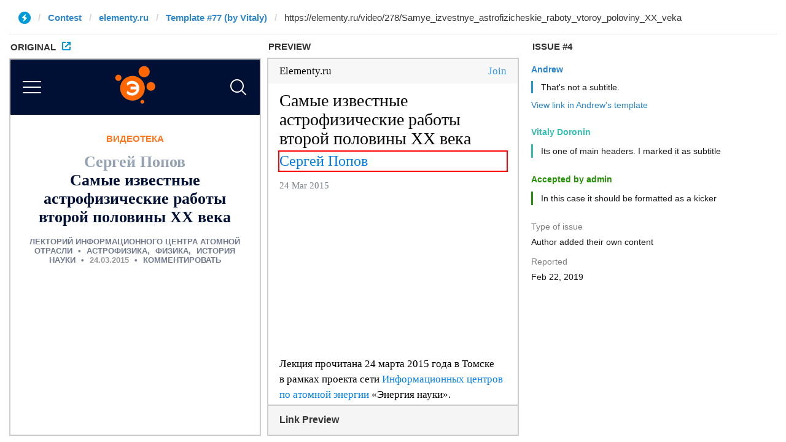

--- FILE ---
content_type: text/html; charset=utf-8
request_url: https://ivwebcontent.telegram.org/contest/elementy.ru/template77/issue4/original?url=https%3A%2F%2Felementy.ru%2Fvideo%2F278%2FSamye_izvestnye_astrofizicheskie_raboty_vtoroy_poloviny_XX_veka&hash=115244b35e3fab6a40
body_size: 18941
content:
<!DOCTYPE html>
<html lang="ru"><head><meta charset="utf-8"><meta name="robots" content="noindex, nofollow">
<noscript><meta http-equiv="refresh" content="0;url='https://instantview.telegram.org/'"></noscript>
<script nonce="2NXBVbpLay9JhRH6QcvxVg==">
  window.parentOrigin = "https:\/\/instantview.telegram.org";
  window.currentUrl = "https:\/\/elementy.ru\/video\/278\/Samye_izvestnye_astrofizicheskie_raboty_vtoroy_poloviny_XX_veka";
  if (window.parent === window) window.stop();
</script>
<script src="https://ivwebcontent.telegram.org/js/instantview-frame.js?5" nonce="2NXBVbpLay9JhRH6QcvxVg=="></script><title>Самые известные астрофизические работы второй половины XX века • Сергей Попов • Научно-популярная лекция из видеотеки «Элементов»</title><meta name="viewport" content="width=device-width, initial-scale=1.0"><meta name="description" content="Томск, Информационный центр по атомной энергии, 24.03.2015. • Астрофизика, История науки, Физика"><link rel="canonical" href="https://elementy.ru/video/278/Samye_izvestnye_astrofizicheskie_raboty_vtoroy_poloviny_XX_veka"><base href="https://elementy.ru/"><link rel="manifest" href="/downloads/js/manifest.json?v=1.02"><link rel="icon" type="image/png" href="/images/eltnewdesign/logo16n.png" sizes="16x16"><link rel="icon" type="image/png" href="/images/eltnewdesign/logo32.png" sizes="32x32"><link rel="icon" type="image/png" href="/images/eltnewdesign/logo48.png" sizes="48x48"><link rel="icon" type="image/png" href="/images/eltnewdesign/logo64.png" sizes="64x64"><link rel="icon" type="image/png" href="/images/eltnewdesign/logo128.png" sizes="128x128"><link rel="shortcut icon" type="image/png" href="/images/eltnewdesign/logo32n.png"><meta content="Элементы" name="apple-mobile-web-app-title"><link rel="apple-touch-icon" type="image/png" href="/images/eltnewdesign/logo128.png"><link rel="apple-touch-icon-precomposed" sizes="57x57" href="/images/eltnewdesign/logo57.png"><link rel="apple-touch-icon-precomposed" sizes="114x114" href="/images/eltnewdesign/logo114.png"><link rel="apple-touch-icon-precomposed" sizes="72x72" href="/images/eltnewdesign/logo72.png"><link rel="apple-touch-icon-precomposed" sizes="120x120" href="/images/eltnewdesign/logo120.png"><meta name="application-name" content="Элементы"><meta name="msapplication-TileColor" content="#001034"><meta name="msapplication-TileImage" content="/images/eltnewdesign/logo128.png"><meta name="yandex-tableau-widget" content="logo=https://elementy.ru/images/eltnewdesign/logo128.png, color=#001034"><meta content="text/html; charset=utf-8" data-http-equiv="Content-Type"><link rel="alternate" type="application/rss+xml" title="RSS" href="https://elementy.ru/rss"><link rel="stylesheet" type="text/css" href="/downloads/css/style2.css?v=1.92"><link rel="stylesheet" type="text/css" href="/downloads/css/styles-hpad.css?v=1.20"><link rel="stylesheet" type="text/css" href="/downloads/css/styles-vpad.css?v=1.20"><link rel="stylesheet" type="text/css" href="/downloads/css/styles-phone.css?v=1.28"><link rel="stylesheet" type="text/css" href="/downloads/css/styles-vphone.css?v=1.06"><link rel="stylesheet" type="text/css" href="/downloads/css/styles-hphone.css?v=1.04"><link rel="stylesheet" type="text/css" href="/downloads/css/styles-print.css?v=1.09"><script type="text/plain" src="/download/mathjax_2.7.2/MathJax.js?config=TeX-AMS-MML_HTMLorMML" async data-type="text/javascript"></script><script src="//yastatic.net/es5-shims/0.0.2/es5-shims.min.js" async type="text/plain"></script><script src="//yastatic.net/share2/share.js" async type="text/plain"></script><script type="text/plain" src="/downloads/js/menu.js?v=1.09" data-type="text/javascript"></script><script type="text/plain" src="/downloads/js/hor.js" async data-type="text/javascript"></script><script type="text/plain" src="/downloads/js/request.js" async data-type="text/javascript"></script><script type="text/plain" src="/downloads/js/scroll.js?v=1.03" data-type="text/javascript"></script><script type="text/plain" src="/downloads/js/more.js?v=1.01" data-type="text/javascript"></script><script type="text/plain" src="/downloads/js/ttlhover.js" async data-type="text/javascript"></script><script type="text/plain" src="/downloads/js/rfilters.js" data-type="text/javascript"></script><script type="text/plain" data-type="text/javascript">
function pict_popup(src,title) {
        var w = window.open(src,'','channelmode=no,toolbar=no,location=no,status=no,directories=no,menubar=no,');
        if(navigator.appName=='Microsoft Internet Explorer') w.document.write('<title>'+title+'</title><img src="'+src+'" onLoad="i=document.images[0]; window.resizeTo(i.width+50,i.height+100)">')
        return false
}
</script></head><body class="xrub-video xrubpage-no">
<div class="allarea" id="pgarea">
<a id="page_top"></a>

<div class="mainmenublock hmenu" id="mmenubody">
     <div class="mbshading" id="mshading" onclick='toggleHMenu("mmenubody")'></div> 
     <div class="hmenu">
      <div class="menuarea" id="mmenuarea">
       <a href="/" class="close" onclick='return toggleHMenu("mmenubody")'><img width="30" height="30" src="images/eltnewdesign/bclose.png" alt="Закрыть"><span class="hint">Закрыть</span></a>
       
           <script type="text/plain" data-type="text/javascript">document.write('<div class="oldlink hide_other"><a'+(location.href.indexOf('/video')>0?' class="inactive"':' href="'+location.href.replace(/\/\/[^\/]+/,"//"+(location.href.indexOf("//elementy")>0||location.href.indexOf("//elt.host3.elementy")>0?"old.":"")+"elementy.ru")+'" target="_blank"')+'>Эта страница в старом дизайне</a></div>');</script><hr class="hide_other"><ul class="level0"><li class="level0 ">
  <div><a href="/novosti_nauki">Новости науки</a>
  </div></li>
<li class="level0 ">
  <div><a href="/LHC">Большой адронный коллайдер</a><span class="toggle_button" onclick='return toggleMenuItem(this, "LI")'></span></div><ul class="level1"><li class="level1 ">
  <div><a href="/LHC/novosti_BAK">Новости LHC</a>
  </div></li>
<li class="level1 ">
  <div><a href="/LHC/monitory_bolshogo_adronnogo_kollajdera">Мониторы LHC</a>
  </div></li>
<li class="level1 ">
  <div><a href="/LHC/LHC_results">Результаты LHC</a><span class="toggle_button" onclick='return toggleMenuItem(this, "LI")'></span></div><ul class="level2"><li class="level2 ">
  <div><a href="/LHC/zagadki_lhc">Загадки LHC</a><span class="toggle_button" onclick='return toggleMenuItem(this, "LI")'></span></div><ul class="level3"><li class="level3 ">
  <div><a href="/LHC/zagadki_lhc/b_s_mu_mu">Распад b→sμμ</a>
  </div></li>
<li class="level3 ">
  <div><a href="/LHC/zagadki_lhc/leptonnaya_universalnost_1">Распад B<sup>+</sup>→K<sup>+</sup>ll</a>
  </div></li>
<li class="level3 ">
  <div><a href="/LHC/zagadki_lhc/leptonnaya_universalnost_2">Распад B→Dlν</a>
  </div></li>
<li class="level3 ">
  <div><a href="/LHC/zagadki_lhc/b_mu_mu">Распад B→μμ</a>
  </div></li>
<li class="level3 ">
  <div><a href="/LHC/zagadki_lhc/raspad_higgsa_na_muon_i_tau">Распад H→μτ</a>
  </div></li>
<li class="level3 ">
  <div><a href="/LHC/zagadki_lhc/top_antitop_higgs">Комбинация топ-антитоп-хиггс</a>
  </div></li>
<li class="level3 ">
  <div><a href="/LHC/zagadki_lhc/zaryazhennyj_bozon_higgsa">Заряженный бозон Хиггса</a>
  </div></li>
<li class="level3 ">
  <div><a href="/LHC/zagadki_lhc/dvuhfotonnyj_vsplesk_pri_750_gev">Двухфотонный всплеск 750 ГэВ</a>
  </div></li>
<li class="level3 ">
  <div><a href="/LHC/zagadki_lhc/leptony_odnogo_znaka_na_atlas">Лептоны одного знака на ATLAS</a>
  </div></li>
<li class="level3 ">
  <div><a href="/LHC/zagadki_lhc/eejj-otklonenije">eejj-отклонение</a>
  </div></li>
<li class="level3 ">
  <div><a href="/LHC/zagadki_lhc/sobytije_2.9tev">Событие при 2,9 ТэВ</a>
  </div></li>
<li class="level3 ">
  <div><a href="/LHC/zagadki_lhc/vsplesk_pri_2_tev_atlas">WZ-пик при 2 ТэВ</a>
  </div></li>
<li class="level3 ">
  <div><a href="/LHC/zagadki_lhc/vsplesk_pri_1.8_tev_cms">WH-пик при 1,8 ТэВ</a>
  </div></li>
<li class="level3 ">
  <div><a href="/LHC/zagadki_lhc/poiski_supersimmetrii_CMS">Поиск суперсимметрии — 1</a>
  </div></li>
<li class="level3 ">
  <div><a href="/LHC/zagadki_lhc/poiski_supersimmetrii_ATLAS">Поиск суперсимметрии — 2</a>
  </div></li>
<li class="level3 ">
  <div><a href="/LHC/zagadki_lhc/poiski_supersimmetrii_iii">Поиск суперсимметрии — 3</a>
  </div></li>

  </ul></li></ul></li><li class="level2 ">
  <div><a href="/LHC/LHC_results/beyondSM">Отклонения от Стандартной модели</a>
  </div></li>
<li class="level2 ">
  <div><a href="/LHC/LHC_results/susy_search">Поиск суперсимметрии</a>
  </div></li>
<li class="level2 ">
  <div><a href="/LHC/LHC_results/exotic_search">Экзотические частицы</a>
  </div></li>
<li class="level2 ">
  <div><a href="/LHC/LHC_results/higgs_search">Поиск бозона Хиггса</a>
  </div></li>
<li class="level2 ">
  <div><a href="/LHC/LHC_results/higgs_study">Изучение бозона Хиггса</a>
  </div></li>
<li class="level2 ">
  <div><a href="/LHC/LHC_results/top-quark">Свойства топ-кварка</a>
  </div></li>
<li class="level2 ">
  <div><a href="/LHC/LHC_results/spectroscopy">Адронная спектроскопия</a>
  </div></li>
<li class="level2 ">
  <div><a href="/LHC/LHC_results/hadrons">Рождение и распады адронов</a>
  </div></li>
<li class="level2 ">
  <div><a href="/LHC/LHC_results/rare_decays">Редкие распады B-мезонов</a>
  </div></li>
<li class="level2 ">
  <div><a href="/LHC/LHC_results/difraction">Адронная дифракция</a>
  </div></li>
<li class="level2 ">
  <div><a href="/LHC/LHC_results/nuclei">Ядерные столкновения</a>
  </div></li>
<li class="level2 ">
  <div><a href="/LHC/LHC_results/astro">Астрофизика</a>
  </div></li>

  </ul></li></ul><li class="level1 ">
  <div><a href="/LHC/LHC_working">LHC в работе</a><span class="toggle_button" onclick='return toggleMenuItem(this, "LI")'></span></div><ul class="level2"><li class="level2 ">
  <div><a href="/lhc/timeline">Хронология создания и работы</a>
  </div></li>
<li class="level2 ">
  <div><a href="/LHC/LHC_working/general_schedule">Общее расписание</a><span class="toggle_button" onclick='return toggleMenuItem(this, "LI")'></span></div><ul class="level3"><li class="level3 ">
  <div><a href="/LHC/LHC_working/general_schedule/what-to-check">Как следить за новостями с LHC</a>
  </div></li>
<li class="level3 ">
  <div><a href="/LHC/LHC_working/general_schedule/working_cycle">Рабочий цикл коллайдера</a>
  </div></li>

  </ul></li></ul></li><li class="level2 ">
  <div><a href="/LHC/LHC_working/initial">Ранние этапы</a><span class="toggle_button" onclick='return toggleMenuItem(this, "LI")'></span></div><ul class="level3"><li class="level3 ">
  <div><a href="/LHC/LHC_working/schedule_2008">2008</a>
  </div></li>
<li class="level3 ">
  <div><a href="/LHC/LHC_working/incident">Авария 19.09.2008</a>
  </div></li>
<li class="level3 ">
  <div><a href="/LHC/LHC_working/schedule_2009">2009</a>
  </div></li>
<li class="level3 ">
  <div><a href="/LHC/LHC_working/schedule_2009/results_2009">Результаты работы LHC в 2009 году</a>
  </div></li>

  </ul></li><li class="level2 ">
  <div><a href="/LHC/LHC_working/run_1">Сеанс LHC Run 1</a><span class="toggle_button" onclick='return toggleMenuItem(this, "LI")'></span></div><ul class="level3"><li class="level3 ">
  <div><a href="/LHC/LHC_working/schedule_2010">2010</a>
  </div></li>
<li class="level3 ">
  <div><a href="/LHC/LHC_working/schedule_2010/results_2010">Результаты работы LHC в 2010 году</a>
  </div></li>
<li class="level3 ">
  <div><a href="/LHC/LHC_working/schedule_2011">2011</a>
  </div></li>
<li class="level3 ">
  <div><a href="/LHC/LHC_working/schedule_2011/results_2011">Результаты работы LHC в 2011 году</a>
  </div></li>
<li class="level3 ">
  <div><a href="/LHC/LHC_working/schedule_2012">2012</a>
  </div></li>

  </ul></li><li class="level2 ">
  <div><a href="/LHC/LHC_working/schedule_2015">Техническая пауза LS1</a>
  </div></li>
<li class="level2 ">
  <div><a href="/LHC/LHC_working/run_2">Сеанс LHC Run 2</a><span class="toggle_button" onclick='return toggleMenuItem(this, "LI")'></span></div><ul class="level3"><li class="level3 ">
  <div><a href="/LHC/LHC_working/run_2/2015">2015</a>
  </div></li>
<li class="level3 ">
  <div><a href="/LHC/LHC_working/run_2/2016">2016</a>
  </div></li>
<li class="level3 ">
  <div><a href="/LHC/LHC_working/run_2/2017">2017</a>
  </div></li>
<li class="level3 ">
  <div><a href="/LHC/LHC_working/run_2/2018">2018</a>
  </div></li>

  </ul></li>
  <li class="level1 ">
  <div><a href="/LHC/LHC">Устройство и задачи LHC</a><span class="toggle_button" onclick='return toggleMenuItem(this, "LI")'></span></div><ul class="level2"><li class="level2 ">
  <div><a href="/LHC/LHC/about">LHC: ключевые факты</a>
  </div></li>
<li class="level2 ">
  <div><a href="/LHC/LHC/accelerator">Устройство LHC</a><span class="toggle_button" onclick='return toggleMenuItem(this, "LI")'></span></div><ul class="level3"><li class="level3 ">
  <div><a href="/LHC/LHC/accelerator/beams">Протонные пучки</a>
  </div></li>
<li class="level3 ">
  <div><a href="/LHC/LHC/accelerator/magnets">Магнитная система</a>
  </div></li>
<li class="level3 ">
  <div><a href="/LHC/LHC/accelerator/magnet_training">Как тренируют магниты</a>
  </div></li>
<li class="level3 ">
  <div><a href="/LHC/LHC/accelerator/detectors">Детекторы</a><span class="toggle_button" onclick='return toggleMenuItem(this, "LI")'></span></div><ul class="level4"><li class="level4 ">
  <div><a href="/LHC/LHC/accelerator/detectors/ATLAS">ATLAS</a>
  </div></li>
<li class="level4 ">
  <div><a href="/LHC/LHC/accelerator/detectors/CMS">CMS</a>
  </div></li>
<li class="level4 ">
  <div><a href="/LHC/LHC/accelerator/detectors/ALICE">ALICE</a>
  </div></li>
<li class="level4 ">
  <div><a href="/LHC/LHC/accelerator/detectors/LHCb">LHCb</a>
  </div></li>
<li class="level4 ">
  <div><a href="/LHC/LHC/accelerator/detectors/TOTEM">TOTEM</a>
  </div></li>
<li class="level4 ">
  <div><a href="/LHC/LHC/accelerator/detectors/LHCf">LHCf</a>
  </div></li>
<li class="level4 ">
  <div><a href="/LHC/LHC/accelerator/detectors/MoEDAL">MoEDAL</a>
  </div></li>

  </ul></li></ul></li></ul></li><li class="level2 ">
  <div><a href="/LHC/LHC/why">Зачем нужен LHC?</a>
  </div></li>
<li class="level2 ">
  <div><a href="/LHC/LHC/tasks">Задачи LHC</a><span class="toggle_button" onclick='return toggleMenuItem(this, "LI")'></span></div><ul class="level3"><li class="level3 ">
  <div><a href="/LHC/LHC/tasks/hadrons">Свойства адронов</a><span class="toggle_button" onclick='return toggleMenuItem(this, "LI")'></span></div><ul class="level4"><li class="level4 ">
  <div><a href="/LHC/LHC/tasks/hadrons/spectroscopy">Адронная спектроскопия</a>
  </div></li>
<li class="level4 ">
  <div><a href="/LHC/LHC/tasks/hadrons/decays">Адронные распады</a>
  </div></li>

  </ul></li></ul></li><li class="level3 ">
  <div><a href="/LHC/LHC/tasks/higgs">Поиск бозона Хиггса</a><span class="toggle_button" onclick='return toggleMenuItem(this, "LI")'></span></div><ul class="level4"><li class="level4 ">
  <div><a href="/LHC/LHC/tasks/higgs/production_decay">Рождение и распад</a>
  </div></li>
<li class="level4 ">
  <div><a href="/LHC/LHC/tasks/higgs/search_strategies">Стратегии поиска</a>
  </div></li>

  </ul></li><li class="level3 ">
  <div><a href="/LHC/LHC/tasks/top-quark">Топ-кварк</a>
  </div></li>
<li class="level3 ">
  <div><a href="/LHC/LHC/tasks/SUSY">Поиск суперсимметрии</a>
  </div></li>
<li class="level3 ">
  <div><a href="/LHC/LHC/tasks/exotic">Экзотические теории</a>
  </div></li>
<li class="level3 ">
  <div><a href="/LHC/LHC/tasks/nuclei">Ядерные столкновения</a>
  </div></li>

  <li class="level2 ">
  <div><a href="/LHC/LHC/safety">Безопасность</a><span class="toggle_button" onclick='return toggleMenuItem(this, "LI")'></span></div><ul class="level3"><li class="level3 ">
  <div><a href="/LHC/LHC/safety/estimates">Вероятность катастрофы</a>
  </div></li>
<li class="level3 ">
  <div><a href="/LHC/LHC/safety/black_holes">Микроскопические черные дыры</a>
  </div></li>

  </ul></li><li class="level2 ">
  <div><a href="/LHC/LHC/phrases">Толковый словарик журналистских штампов</a>
  </div></li>

  <li class="level1 ">
  <div><a href="/LHC/HEP">Физика элементарных частиц</a><span class="toggle_button" onclick='return toggleMenuItem(this, "LI")'></span></div><ul class="level2"><li class="level2 ">
  <div><a href="/LHC/HEP/educational">Образовательные онлайн-ресурсы</a>
  </div></li>
<li class="level2 ">
  <div><a href="/LHC/HEP/measures">Величины и единицы</a><span class="toggle_button" onclick='return toggleMenuItem(this, "LI")'></span></div><ul class="level3"><li class="level3 ">
  <div><a href="/LHC/HEP/measures/cross-section">Сечение процесса</a>
  </div></li>
<li class="level3 ">
  <div><a href="/LHC/HEP/measures/luminosity">Светимость</a>
  </div></li>
<li class="level3 ">
  <div><a href="/LHC/HEP/measures/invariant-mass">Инвариантная масса</a>
  </div></li>

  </ul></li></ul></li><li class="level2 ">
  <div><a href="/LHC/HEP/study">Как изучают частицы</a><span class="toggle_button" onclick='return toggleMenuItem(this, "LI")'></span></div><ul class="level3"><li class="level3 ">
  <div><a href="/LHC/HEP/study/detecting">Принципы детектирования</a>
  </div></li>
<li class="level3 ">
  <div><a href="/LHC/HEP/study/errors">Погрешности</a><span class="toggle_button" onclick='return toggleMenuItem(this, "LI")'></span></div><ul class="level4"><li class="level4 ">
  <div><a href="/LHC/HEP/study/errors/statistical">Статистическая</a>
  </div></li>
<li class="level4 ">
  <div><a href="/LHC/HEP/study/errors/systematic">Систематическая</a>
  </div></li>
<li class="level4 ">
  <div><a href="/LHC/HEP/study/errors/theoretical">Теория и моделирование</a>
  </div></li>
<li class="level4 ">
  <div><a href="/LHC/HEP/study/errors/sigma">Сигма</a>
  </div></li>
<li class="level4 ">
  <div><a href="/LHC/HEP/study/errors/subtleties">Тонкости анализа</a>
  </div></li>

  </ul></li></ul></li><li class="level2 ">
  <div><a href="/LHC/HEP/experiments">Эксперименты на коллайдерах</a><span class="toggle_button" onclick='return toggleMenuItem(this, "LI")'></span></div><ul class="level3"><li class="level3 ">
  <div><a href="/LHC/HEP/experiments/quark_model">Классификация адронов</a>
  </div></li>
<li class="level3 ">
  <div><a href="/LHC/HEP/experiments/partonic_densities">Партоны</a>
  </div></li>
<li class="level3 ">
  <div><a href="/LHC/HEP/experiments/hadronization">Конфайнмент и адронизация</a>
  </div></li>
<li class="level3 ">
  <div><a href="/LHC/HEP/experiments/rapidity-angle_diagram">Быстрота–угол</a>
  </div></li>
<li class="level3 ">
  <div><a href="/LHC/HEP/experiments/analysis_methods">Приемы анализа</a>
  </div></li>

  </ul></li><li class="level2 ">
  <div><a href="/LHC/HEP/SM">Стандартная модель</a><span class="toggle_button" onclick='return toggleMenuItem(this, "LI")'></span></div><ul class="level3"><li class="level3 ">
  <div><a href="/LHC/HEP/SM/problems">Трудности</a>
  </div></li>
<li class="level3 ">
  <div><a href="/LHC/HEP/SM/beyondSM">За пределами СМ</a>
  </div></li>
<li class="level3 ">
  <div><a href="/LHC/HEP/SM/SUSY">Суперсимметрия</a>
  </div></li>

  </ul></li><li class="level2 ">
  <div><a href="/LHC/HEP/higgs_theory">Хиггсовский механизм</a><span class="toggle_button" onclick='return toggleMenuItem(this, "LI")'></span></div><ul class="level3"><li class="level3 ">
  <div><a href="/LHC/HEP/higgs_theory/explanations">Аналогии</a>
  </div></li>
<li class="level3 ">
  <div><a href="/LHC/HEP/higgs_theory/SM_Higgs">Хиггс с массой 125 ГэВ</a>
  </div></li>
<li class="level3 ">
  <div><a href="/LHC/HEP/higgs_theory/nonminimal">Неминимальные варианты</a>
  </div></li>

  </ul></li>
  <li class="level1 ">
  <div><a href="/LHC/gallery">Галерея</a>
  </div></li>

  <li class="level0 ">
  <div><a href="/kartinka_dnya">Картинка дня</a>
  </div></li>
<li class="level0 ">
  <div><a href="/nauchno-populyarnaya_biblioteka">Библиотека</a><span class="toggle_button" onclick='return toggleMenuItem(this, "LI")'></span></div><ul class="level1"><li class="level1 ">
  <div><a href="/nauchno-populyarnaya_biblioteka/zhurnaly">В популярных журналах</a><span class="toggle_button" onclick='return toggleMenuItem(this, "LI")'></span></div><ul class="level2"><li class="level2 ">
  <div><a href="/nauchno-populyarnaya_biblioteka/zhurnaly/vmirenauki">«В мире науки»</a>
  </div></li>
<li class="level2 ">
  <div><a href="/nauchno-populyarnaya_biblioteka/zhurnaly/znanijesila">«Знание — сила»</a>
  </div></li>
<li class="level2 ">
  <div><a href="/nauchno-populyarnaya_biblioteka/zhurnaly/kvant">«Квант»</a>
  </div></li>
<li class="level2 ">
  <div><a href="/nauchno-populyarnaya_biblioteka/zhurnaly/kvantik">«Квантик»</a>
  </div></li>
<li class="level2 ">
  <div><a href="/nauchno-populyarnaya_biblioteka/zhurnaly/kommersant_nauka">«Коммерсантъ Наука»</a>
  </div></li>
<li class="level2 ">
  <div><a href="/nauchno-populyarnaya_biblioteka/zhurnaly/kot_shryodingera">«Кот Шрёдингера»</a>
  </div></li>
<li class="level2 ">
  <div><a href="/nauchno-populyarnaya_biblioteka/zhurnaly/nauka_i_zhizn">«Наука и жизнь»</a>
  </div></li>
<li class="level2 ">
  <div><a href="/nauchno-populyarnaya_biblioteka/zhurnaly/nauka_iz_pervyh_ruk">«Наука из первых рук»</a>
  </div></li>
<li class="level2 ">
  <div><a href="/nauchno-populyarnaya_biblioteka/zhurnaly/popularnaja_mehanika">«Популярная механика»</a>
  </div></li>
<li class="level2 ">
  <div><a href="/nauchno-populyarnaya_biblioteka/zhurnaly/potentsial_himija_biologija_meditsina">«Потенциал»: Химия. Биология. Медицина</a>
  </div></li>
<li class="level2 ">
  <div><a href="/nauchno-populyarnaya_biblioteka/zhurnaly/potentsial_matematika_fizika_informatika">«Потенциал»: Математика. Физика. Информатика</a>
  </div></li>
<li class="level2 ">
  <div><a href="/nauchno-populyarnaya_biblioteka/zhurnaly/priroda">«Природа»</a><span class="toggle_button" onclick='return toggleMenuItem(this, "LI")'></span></div><ul class="level3"><li class="level3 ">
  <div><a href="/nauchno-populyarnaya_biblioteka/zhurnaly/priroda/o_zhurnale">О журнале</a>
  </div></li>
<li class="level3 ">
  <div><a href="/nauchno-populyarnaya_biblioteka/zhurnaly/priroda/priroda_v_internete">«Природа» в интернете</a>
  </div></li>
<li class="level3 ">
  <div><a href="/nauchno-populyarnaya_biblioteka/zhurnaly/priroda/kak_podpisatsya">Как подписаться</a>
  </div></li>

  </ul></li></ul></li><li class="level2 ">
  <div><a href="/nauchno-populyarnaya_biblioteka/zhurnaly/gazeta_troitskiy_variant">«Троицкий вариант»</a>
  </div></li>
<li class="level2 ">
  <div><a href="/nauchno-populyarnaya_biblioteka/zhurnaly/khimiya_i_zhizn">«Химия и жизнь»</a>
  </div></li>
<li class="level2 ">
  <div><a href="/nauchno-populyarnaya_biblioteka/zhurnaly/chto_novogo_v_nauke_i_tekhnike">«Что нового в науке и технике»</a>
  </div></li>
<li class="level2 ">
  <div><a href="/nauchno-populyarnaya_biblioteka/zhurnaly/ecologiya_i_zhizn">«Экология и жизнь»</a>
  </div></li>

  </ul></li><li class="level1 ">
  <div><a href="/nauchno-populyarnaya_biblioteka/izbrannoe">Избранное</a>
  </div></li>
<li class="level1 ">
  <div><a href="/nauchno-populyarnaya_biblioteka/lektsii_dlya_shkolnikov">Лекции для школьников</a>
  </div></li>
<li class="level1 ">
  <div><a href="/nauchno-populyarnaya_biblioteka/interview">Интервью</a>
  </div></li>
<li class="level1 ">
  <div><a href="/nauchno-populyarnaya_biblioteka/vystavka_vse_v_mire_otnositelno">Выставка «Всё в мире относительно»</a><span class="toggle_button" onclick='return toggleMenuItem(this, "LI")'></span></div><ul class="level2"><li class="level2 ">
  <div><a href="/lib/exhibition/authors">О художниках</a>
  </div></li>
<li class="level2 ">
  <div><a href="/lib/exhibition/about">О выставке</a>
  </div></li>

  </ul></li>
  <li class="level0 ">
  <div><a href="/problems">Задачи</a>
  </div></li>
<li class="level0 selected">
  <div><a href="/video">Видеотека</a>
  </div></li>
<li class="level0 ">
  <div><a href="/bookclub">Книжный клуб</a><span class="toggle_button" onclick='return toggleMenuItem(this, "LI")'></span></div><ul class="level1"><li class="level1 ">
  <div><a href="/bookclub/book">Книги</a>
  </div></li>
<li class="level1 ">
  <div><a href="/bookclub/author">Авторы</a>
  </div></li>
<li class="level1 ">
  <div><a href="/bookclub/chapters">Главы</a><span class="toggle_button" onclick='return toggleMenuItem(this, "LI")'></span></div><ul class="level2"><li class="level2 ">
  <div><a href="/bookclub/chapters/knigi_opublikovannyje_polnostju">Опубликовано полностью</a><span class="toggle_button" onclick='return toggleMenuItem(this, "LI")'></span></div><ul class="level3"><li class="level3 ">
  <div><a href="/nauchno-populyarnaya_biblioteka/proishozhdenie_zhizni_nauka_i_vera">Происхождение жизни</a><span class="toggle_button" onclick='return toggleMenuItem(this, "LI")'></span></div><ul class="level4"><li class="level4 ">
  <div><a href="/nauchno-populyarnaya_biblioteka/proishozhdenie_zhizni_nauka_i_vera/evolutsija_i_priroda_nauki">Глава 1</a>
  </div></li>
<li class="level4 ">
  <div><a href="/nauchno-populyarnaya_biblioteka/proishozhdenie_zhizni_nauka_i_vera/svidetelstva_biologicheskoj_evolutsii">Глава 2</a>
  </div></li>
<li class="level4 ">
  <div><a href="/nauchno-populyarnaya_biblioteka/proishozhdenie_zhizni_nauka_i_vera/vzglyady_kreatsionistov">Глава 3</a>
  </div></li>
<li class="level4 ">
  <div><a href="/nauchno-populyarnaya_biblioteka/proishozhdenie_zhizni_nauka_i_vera/FAQ">Заключение</a>
  </div></li>

  </ul></li></ul></li></ul></li></ul></li><li class="level1 ">
  <div><a href="/bookclub/publisher">Издательства</a>
  </div></li>
<li class="level1 ">
  <div><a href="/bookclub/series">Серии</a>
  </div></li>
<li class="level1 ">
  <div><a href="/bookclub/review">Рецензии</a>
  </div></li>
<li class="level1 ">
  <div><a href="/bookclub/review_users">Отзывы</a>
  </div></li>

  <li class="level0 ">
  <div><a href="/events">Календарь событий</a>
  </div></li>
<li class="level0 ">
  <div><a href="/email">Детские вопросы</a>
  </div></li>
<li class="level0 ">
  <div><a href="/time">Масштабы: времена</a><span class="toggle_button" onclick='return toggleMenuItem(this, "LI")'></span></div><ul class="level1"><li class="level1 ">
  <div><a href="/time/estimating">В помощь читателю</a><span class="toggle_button" onclick='return toggleMenuItem(this, "LI")'></span></div><ul class="level2"><li class="level2 ">
  <div><a href="/time/estimating/estimating-1.html">Как оценивать типичные времена</a>
  </div></li>
<li class="level2 ">
  <div><a href="/time/estimating/estimating-2.html">Как применять формулы — иллюстрация</a>
  </div></li>
<li class="level2 ">
  <div><a href="/time/estimating/estimating-3.html">Тонкости и предостережения</a>
  </div></li>
<li class="level2 ">
  <div><a href="/time/estimating/estimating-4.html">Опорные числа</a>
  </div></li>
<li class="level2 ">
  <div><a href="/time/estimating/estimating-5.html">Колебания</a>
  </div></li>
<li class="level2 ">
  <div><a href="/time/estimating/estimating-6.html">Гармонические колебания и их период</a>
  </div></li>
<li class="level2 ">
  <div><a href="/time/estimating/estimating-7.html">Волны</a>
  </div></li>
<li class="level2 ">
  <div><a href="/time/estimating/estimating-8.html">Закон распада</a>
  </div></li>

  </ul></li></ul></li><li class="level1 ">
  <div><a href="/time/milli">Миллисекунды</a><span class="toggle_button" onclick='return toggleMenuItem(this, "LI")'></span></div><ul class="level2"><li class="level2 ">
  <div><a href="/time/milli/milli-1.html">Миллисекунды в нашей жизни</a>
  </div></li>
<li class="level2 ">
  <div><a href="/time/milli/milli-2.html">Фото вместо видео</a>
  </div></li>
<li class="level2 ">
  <div><a href="/time/milli/milli-3.html">Мерцающие огоньки</a>
  </div></li>
<li class="level2 ">
  <div><a href="/time/milli/milli-4.html">Скрытые возможности невооруженного взгляда</a>
  </div></li>

  </ul></li><li class="level1 ">
  <div><a href="/time/micro">Микросекунды</a><span class="toggle_button" onclick='return toggleMenuItem(this, "LI")'></span></div><ul class="level2"><li class="level2 ">
  <div><a href="/time/micro/micro-1.html">Остановившийся мир</a>
  </div></li>
<li class="level2 ">
  <div><a href="/time/micro/micro-2.html">И всё-таки он движется!</a>
  </div></li>
<li class="level2 ">
  <div><a href="/time/micro/micro-3.html">Пределы механического затвора</a>
  </div></li>

  </ul></li><li class="level1 ">
  <div><a href="/time/nano">Наносекунды</a><span class="toggle_button" onclick='return toggleMenuItem(this, "LI")'></span></div><ul class="level2"><li class="level2 ">
  <div><a href="/time/nano/nano-1.html">От предметов к веществу</a>
  </div></li>
<li class="level2 ">
  <div><a href="/time/nano/nano-2.html">Коллективные явления</a>
  </div></li>
<li class="level2 ">
  <div><a href="/time/nano/nano-3.html">Электромагнитные колебания</a>
  </div></li>
<li class="level2 ">
  <div><a href="/time/nano/nano-4.html">Информационная емкость радиоволны</a>
  </div></li>

  </ul></li><li class="level1 ">
  <div><a href="/time/pico">Пикосекунды</a><span class="toggle_button" onclick='return toggleMenuItem(this, "LI")'></span></div><ul class="level2"><li class="level2 ">
  <div><a href="/time/pico/pico-1.html">Атомное движение</a>
  </div></li>
<li class="level2 ">
  <div><a href="/time/pico/pico-2.html">Пределы звука</a>
  </div></li>
<li class="level2 ">
  <div><a href="/time/pico/pico-3.html">Как начинается плавление</a>
  </div></li>
<li class="level2 ">
  <div><a href="/time/pico/pico-4.html">Пределы электроники</a>
  </div></li>
<li class="level2 ">
  <div><a href="/time/pico/pico-5.html">Электромагнитные волны</a>
  </div></li>
<li class="level2 ">
  <div><a href="/time/pico/pico-6.html">Элементарные частицы</a>
  </div></li>

  </ul></li><li class="level1 ">
  <div><a href="/time/femto">Фемтосекунды</a><span class="toggle_button" onclick='return toggleMenuItem(this, "LI")'></span></div><ul class="level2"><li class="level2 ">
  <div><a href="/time/femto/femto-1.html">Мир электронов и света</a>
  </div></li>
<li class="level2 ">
  <div><a href="/time/femto/femto-2.html">Оптические вычислительные технологии</a>
  </div></li>
<li class="level2 ">
  <div><a href="/time/femto/femto-3.html">Фемтохимия</a>
  </div></li>
<li class="level2 ">
  <div><a href="/time/femto/femto-4.html">Фемтобиология</a>
  </div></li>

  </ul></li><li class="level1 ">
  <div><a href="/time/atto">Аттосекунды</a><span class="toggle_button" onclick='return toggleMenuItem(this, "LI")'></span></div><ul class="level2"><li class="level2 ">
  <div><a href="/time/atto/atto-1.html">Личная жизнь атомов</a>
  </div></li>
<li class="level2 ">
  <div><a href="/time/atto/atto-2.html">Самые внутренние электроны</a>
  </div></li>
<li class="level2 ">
  <div><a href="/time/atto/atto-3.html">Как взрезать атом</a>
  </div></li>
<li class="level2 ">
  <div><a href="/time/atto/atto-4.html">Электроны на службе аттофизики</a>
  </div></li>

  </ul></li><li class="level1 ">
  <div><a href="/time/zepto">Зептосекунды</a><span class="toggle_button" onclick='return toggleMenuItem(this, "LI")'></span></div><ul class="level2"><li class="level2 ">
  <div><a href="/time/zepto/zepto-1.html">Жизнь атомных ядер</a>
  </div></li>
<li class="level2 ">
  <div><a href="/time/zepto/zepto-2.html">Энергия, время и соотношение неопределенностей</a>
  </div></li>

  </ul></li><li class="level1 ">
  <div><a href="/time/yocto">Йоктосекунды</a><span class="toggle_button" onclick='return toggleMenuItem(this, "LI")'></span></div><ul class="level2"><li class="level2 ">
  <div><a href="/time/yocto/yocto-1.html">На границе известного</a>
  </div></li>
<li class="level2 ">
  <div><a href="/time/yocto/yocto-2.html">Столкновение тяжелых ядер</a>
  </div></li>
<li class="level2 ">
  <div><a href="/time/yocto/yocto-3.html">Вглубь йоктосекунды</a>
  </div></li>

  </ul></li><li class="level1 ">
  <div><a href="/time/year">От секунды до года</a><span class="toggle_button" onclick='return toggleMenuItem(this, "LI")'></span></div><ul class="level2"><li class="level2 ">
  <div><a href="/time/year/year-1.html">Семь с половиной порядков</a>
  </div></li>
<li class="level2 ">
  <div><a href="/time/year/year-2.html">Искусственные спутники Земли</a>
  </div></li>
<li class="level2 ">
  <div><a href="/time/year/year-3.html">Эхо землетрясений</a>
  </div></li>
<li class="level2 ">
  <div><a href="/time/year/year-4.html">Астероид-убийца</a>
  </div></li>
<li class="level2 ">
  <div><a href="/time/year/year-5.html">Как растекается тепло</a>
  </div></li>

  </ul></li><li class="level1 ">
  <div><a href="/time/very-long">Астрономические времена</a><span class="toggle_button" onclick='return toggleMenuItem(this, "LI")'></span></div><ul class="level2"><li class="level2 ">
  <div><a href="/time/very-long/very-long-1.html">Солнечная система</a>
  </div></li>
<li class="level2 ">
  <div><a href="/time/very-long/very-long-2.html">Солнечная система на больших временах</a>
  </div></li>
<li class="level2 ">
  <div><a href="/time/very-long/very-long-3.html">Глубокий космос</a>
  </div></li>
<li class="level2 ">
  <div><a href="/time/very-long/very-long-4.html">Межгалактические отношения</a>
  </div></li>
<li class="level2 ">
  <div><a href="/time/very-long/very-long-5.html">Танец земного климата</a>
  </div></li>
<li class="level2 ">
  <div><a href="/time/very-long/very-long-6.html">Тектоническая жизнь Земли</a>
  </div></li>
<li class="level2 ">
  <div><a href="/time/very-long/very-long-7.html">Сверхдолгоживущие частицы</a>
  </div></li>

  </ul></li><li class="level1 ">
  <div><a href="/time/sonoluminescence">Сонолюминесценция</a><span class="toggle_button" onclick='return toggleMenuItem(this, "LI")'></span></div><ul class="level2"><li class="level2 ">
  <div><a href="/time/sonoluminescence/sonoluminescence-1.html">Свечение, порожденное звуком</a>
  </div></li>
<li class="level2 ">
  <div><a href="/time/sonoluminescence/sonoluminescence-2.html">Поведение пузырька</a>
  </div></li>
<li class="level2 ">
  <div><a href="/time/sonoluminescence/sonoluminescence-3.html">Последние мгновения коллапса</a>
  </div></li>

  </ul></li><li class="level1 ">
  <div><a href="/time/biophysics">Фолдинг белков</a><span class="toggle_button" onclick='return toggleMenuItem(this, "LI")'></span></div><ul class="level2"><li class="level2 ">
  <div><a href="/time/biophysics/biophysics-folding-1.html">Физическая основа жизни</a>
  </div></li>
<li class="level2 ">
  <div><a href="/time/biophysics/biophysics-folding-2.html">Главная и боковые цепи</a>
  </div></li>
<li class="level2 ">
  <div><a href="/time/biophysics/biophysics-folding-3.html">«Жизнь» белковой молекулы</a>
  </div></li>
<li class="level2 ">
  <div><a href="/time/biophysics/biophysics-folding-4.html">Компьютерное моделирование фолдинга</a>
  </div></li>

  </ul></li><li class="level1 ">
  <div><a href="/time/excited">Возбужденные атомы</a><span class="toggle_button" onclick='return toggleMenuItem(this, "LI")'></span></div><ul class="level2"><li class="level2 ">
  <div><a href="/time/excited/excited-atoms-1.html">Возбужденные атомы: кто такие и где встречаются</a>
  </div></li>
<li class="level2 ">
  <div><a href="/time/excited/excited-atoms-2.html">Быстротечная жизнь возбужденных атомов</a>
  </div></li>
<li class="level2 ">
  <div><a href="/time/excited/excited-atoms-3.html">Миллионы безуспешных попыток</a>
  </div></li>
<li class="level2 ">
  <div><a href="/time/excited/excited-atoms-4.html">Ридберговские атомы</a>
  </div></li>
<li class="level2 ">
  <div><a href="/time/excited/excited-atoms-5.html">Атомы-долгожители</a>
  </div></li>
<li class="level2 ">
  <div><a href="/time/excited/excited-atoms-6.html">Водородная линия 21 см</a>
  </div></li>

  </ul></li><li class="level1 ">
  <div><a href="/time/nuclear">Ядерные распады</a><span class="toggle_button" onclick='return toggleMenuItem(this, "LI")'></span></div><ul class="level2"><li class="level2 ">
  <div><a href="/time/nuclear/nuclear-1.html">«Ядерная секунда»</a>
  </div></li>
<li class="level2 ">
  <div><a href="/time/nuclear/nuclear-2.html">Альфа-распад</a>
  </div></li>
<li class="level2 ">
  <div><a href="/time/nuclear/nuclear-3.html">Тяжелые элементы</a>
  </div></li>
<li class="level2 ">
  <div><a href="/time/nuclear/nuclear-4.html">Бета-распад</a>
  </div></li>
<li class="level2 ">
  <div><a href="/time/nuclear/nuclear-5.html">Двойной бета-распад</a>
  </div></li>
<li class="level2 ">
  <div><a href="/time/nuclear/nuclear-6.html">Ядерные изомеры</a>
  </div></li>

  </ul></li><li class="level1 ">
  <div><a href="/time/particles">Элементарные частицы</a><span class="toggle_button" onclick='return toggleMenuItem(this, "LI")'></span></div><ul class="level2"><li class="level2 ">
  <div><a href="/time/particles/particles-1.html">Законы элементарных частиц</a>
  </div></li>
<li class="level2 ">
  <div><a href="/time/particles/particles-2.html">Два руководящих принципа</a>
  </div></li>
<li class="level2 ">
  <div><a href="/time/particles/particles-3.html">Сильные распады</a>
  </div></li>
<li class="level2 ">
  <div><a href="/time/particles/particles-4.html">Электромагнитные распады</a>
  </div></li>
<li class="level2 ">
  <div><a href="/time/particles/particles-5.html">Слабые распады</a>
  </div></li>
<li class="level2 ">
  <div><a href="/time/particles/particles-6.html">Повышенная жизнеспособность на околосветовых скоростях</a>
  </div></li>
<li class="level2 ">
  <div><a href="/time/particles/particles-7.html">На переднем крае физики элементарных частиц</a>
  </div></li>

  </ul></li><li class="level1 ">
  <div><a href="/time/continents">Движение континентов</a><span class="toggle_button" onclick='return toggleMenuItem(this, "LI")'></span></div><ul class="level2"><li class="level2 ">
  <div><a href="/time/continents/continents-1.html">Такты тектонической жизни</a>
  </div></li>
<li class="level2 ">
  <div><a href="/time/continents/continents-2.html">Возраст Гималаев</a>
  </div></li>
<li class="level2 ">
  <div><a href="/time/continents/continents-3.html">Когда задышал Северный Ледовитый океан?</a>
  </div></li>

  </ul></li>
  <li class="level0 ">
  <div><a href="/posters">Плакаты</a><span class="toggle_button" onclick='return toggleMenuItem(this, "LI")'></span></div><ul class="level1"><li class="level1 ">
  <div><a href="/posters/moment">Мгновение</a>
  </div></li>
<li class="level1 ">
  <div><a href="/posters/fractals">Фракталы</a><span class="toggle_button" onclick='return toggleMenuItem(this, "LI")'></span></div><ul class="level2"><li class="level2 ">
  <div><a href="/posters/fractals/fractals">Что такое фракталы</a>
  </div></li>
<li class="level2 ">
  <div><a href="/posters/fractals/geometric">Геометрические</a><span class="toggle_button" onclick='return toggleMenuItem(this, "LI")'></span></div><ul class="level3"><li class="level3 ">
  <div><a href="/posters/fractals/Koch">Снежинка Коха</a>
  </div></li>
<li class="level3 ">
  <div><a href="/posters/fractals/T-square">Т-квадрат</a>
  </div></li>
<li class="level3 ">
  <div><a href="/posters/fractals/H-fractal">H-фрактал</a>
  </div></li>
<li class="level3 ">
  <div><a href="/posters/fractals/Sierpinski">Треугольник Серпинского</a>
  </div></li>
<li class="level3 ">
  <div><a href="/posters/fractals/Pythagoras">Дерево Пифагора</a>
  </div></li>
<li class="level3 ">
  <div><a href="/posters/fractals/Levy">Кривая Леви</a>
  </div></li>
<li class="level3 ">
  <div><a href="/posters/fractals/dragon">Дракон</a>
  </div></li>

  </ul></li></ul></li><li class="level2 ">
  <div><a href="/posters/fractals/dynamic">Динамические</a><span class="toggle_button" onclick='return toggleMenuItem(this, "LI")'></span></div><ul class="level3"><li class="level3 ">
  <div><a href="/posters/fractals/Mandelbrot">Множество Мандельброта</a>
  </div></li>
<li class="level3 ">
  <div><a href="/posters/fractals/Julia">Множества Жюлиа</a>
  </div></li>
<li class="level3 ">
  <div><a href="/posters/fractals/Halley">Фрактал Галлея</a>
  </div></li>
<li class="level3 ">
  <div><a href="/posters/fractals/Newton">Фрактал Ньютона</a>
  </div></li>

  </ul></li></ul></li><li class="level2 ">
  <div><a href="/posters/fractals/complex_numbers">Комплексные числа</a>
  </div></li>
<li class="level2 ">
  <div><a href="/posters/fractals/dimensions">Фрактальные размерности</a>
  </div></li>
<li class="level2 ">
  <div><a href="/posters/fractals/how_to_draw">Как это рисовать</a>
  </div></li>
<li class="level2 ">
  <div><a href="/posters/fractals/nature">Фракталы в природе</a>
  </div></li>
<li class="level2 ">
  <div><a href="/posters/fractals/about">О плакате</a>
  </div></li>

  <li class="level1 ">
  <div><a href="/posters/collider">Ускоритель</a><span class="toggle_button" onclick='return toggleMenuItem(this, "LI")'></span></div><ul class="level2"><li class="level2 ">
  <div><a href="/posters/collider/1">Зачем нужен ускоритель</a>
  </div></li>
<li class="level2 ">
  <div><a href="/posters/collider/2">Единицы измерения расстояний, энергий и масс</a>
  </div></li>
<li class="level2 ">
  <div><a href="/posters/collider/3">Краткая история ускорителей</a>
  </div></li>
<li class="level2 ">
  <div><a href="/posters/collider/4">Как работает ускоритель</a>
  </div></li>
<li class="level2 ">
  <div><a href="/posters/collider/5">Детектор</a>
  </div></li>
<li class="level2 ">
  <div><a href="/posters/collider/6">Как на ускорителе изучают свойства частиц</a>
  </div></li>
<li class="level2 ">
  <div><a href="/posters/collider/7">Природные ускорители</a>
  </div></li>
<li class="level2 ">
  <div><a href="/posters/collider/8">Применение ускорителей и детекторов в медицине</a>
  </div></li>
<li class="level2 ">
  <div><a href="/posters/collider/light">«Легкая версия» плаката</a>
  </div></li>

  </ul></li><li class="level1 ">
  <div><a href="/posters/aviation">Покорение воздуха</a><span class="toggle_button" onclick='return toggleMenuItem(this, "LI")'></span></div><ul class="level2"><li class="level2 ">
  <div><a href="/posters/aviation/light">Аппараты легче воздуха</a><span class="toggle_button" onclick='return toggleMenuItem(this, "LI")'></span></div><ul class="level3"><li class="level3 ">
  <div><a href="/posters/aviation/light/balloons">Аэростаты</a><span class="toggle_button" onclick='return toggleMenuItem(this, "LI")'></span></div><ul class="level4"><li class="level4 ">
  <div><a href="/posters/aviation/light/balloons/montgolfiere">Первый аппарат легче воздуха, способный поднять человека</a>
  </div></li>
<li class="level4 ">
  <div><a href="/posters/aviation/light/balloons/today">Шары-монгольфьеры сегодня</a>
  </div></li>

  </ul></li></ul></li><li class="level3 ">
  <div><a href="/posters/aviation/light/dirigibles">Дирижабли</a><span class="toggle_button" onclick='return toggleMenuItem(this, "LI")'></span></div><ul class="level4"><li class="level4 ">
  <div><a href="/posters/aviation/light/dirigibles/france">Типичный дирижабль конца XIX века рыбообразной формы</a>
  </div></li>
<li class="level4 ">
  <div><a href="/posters/aviation/light/dirigibles/tsiolkovsky">Цельнометаллический бескаркасный дирижабль с изменением объема в полете и с подогревом газа</a>
  </div></li>
<li class="level4 ">
  <div><a href="/posters/aviation/light/dirigibles/zeppelin">Серийный дирижабль Германии времен Первой мировой войны</a>
  </div></li>
<li class="level4 ">
  <div><a href="/posters/aviation/light/dirigibles/akron">Гелиевые дирижабли США</a>
  </div></li>
<li class="level4 ">
  <div><a href="/posters/aviation/light/dirigibles/hindenburg_disaster">Гибель «Гинденбурга» 6 мая 1937 года</a>
  </div></li>
<li class="level4 ">
  <div><a href="/posters/aviation/light/dirigibles/today">Дирижабли сегодня</a>
  </div></li>

  </ul></li></ul></li><li class="level2 ">
  <div><a href="/posters/aviation/heavy">Аппараты тяжелее воздуха</a><span class="toggle_button" onclick='return toggleMenuItem(this, "LI")'></span></div><ul class="level3"><li class="level3 ">
  <div><a href="/posters/aviation/heavy/helicopters">Вертолеты</a><span class="toggle_button" onclick='return toggleMenuItem(this, "LI")'></span></div><ul class="level4"><li class="level4 ">
  <div><a href="/posters/aviation/heavy/helicopters/sikorskys1">Первый вертолет И. И. Сикорского</a>
  </div></li>
<li class="level4 ">
  <div><a href="/posters/aviation/heavy/helicopters/cagi_1-ea">Первый летающий аппарат классической схемы</a>
  </div></li>
<li class="level4 ">
  <div><a href="/posters/aviation/heavy/helicopters/mi-26">Тяжелый военно-транспортный вертолет</a>
  </div></li>
<li class="level4 ">
  <div><a href="/posters/aviation/heavy/helicopters/an-64">Ударный вертолет</a>
  </div></li>

  </ul></li></ul></li><li class="level3 ">
  <div><a href="/posters/aviation/heavy/ekranoplans">Экранопланы</a><span class="toggle_button" onclick='return toggleMenuItem(this, "LI")'></span></div><ul class="level4"><li class="level4 ">
  <div><a href="/posters/aviation/heavy/ekranoplans/km">Самый крупный экраноплан</a>
  </div></li>
<li class="level4 ">
  <div><a href="/posters/aviation/heavy/ekranoplans/orlenok">Единственный российский серийный десантный экраноплан</a>
  </div></li>
<li class="level4 ">
  <div><a href="/posters/aviation/heavy/ekranoplans/bartini">Экраноплан Бартини</a>
  </div></li>
<li class="level4 ">
  <div><a href="/posters/aviation/heavy/ekranoplans/lun">Летающий госпиталь</a>
  </div></li>

  </ul></li><li class="level3 ">
  <div><a href="/posters/aviation/heavy/planes">Самолеты</a><span class="toggle_button" onclick='return toggleMenuItem(this, "LI")'></span></div><ul class="level4"><li class="level4 ">
  <div><a href="/posters/aviation/heavy/planes/theory">Теоретические основы полета аппаратов тяжелее воздуха</a>
  </div></li>
<li class="level4 ">
  <div><a href="/posters/aviation/heavy/planes/mozhajskij">Первый реализованный проект, однако достоверных сведений о полете нет</a>
  </div></li>
<li class="level4 ">
  <div><a href="/posters/aviation/heavy/planes/wrights">Первый самолет</a>
  </div></li>
<li class="level4 ">
  <div><a href="/posters/aviation/heavy/planes/ilya_muromec">Первый «тяжелый самолет»</a>
  </div></li>
<li class="level4 ">
  <div><a href="/posters/aviation/heavy/planes/newport17">Первый самолет с «зализанными» обводами</a>
  </div></li>
<li class="level4 ">
  <div><a href="/posters/aviation/heavy/planes/ant-6">Тяжелый бомбардировщик-моноплан</a>
  </div></li>
<li class="level4 ">
  <div><a href="/posters/aviation/heavy/planes/messerschmitt">Самый массовый истребитель</a>
  </div></li>
<li class="level4 ">
  <div><a href="/posters/aviation/heavy/planes/yak-1">Самый легкий и маневренный истребитель</a>
  </div></li>
<li class="level4 ">
  <div><a href="/posters/aviation/heavy/planes/supermarine_spitfire">Лучший истребитель битвы за Британию в 1940 г.</a>
  </div></li>
<li class="level4 ">
  <div><a href="/posters/aviation/heavy/planes/mosquito">Цельнодеревянный скоростной бомбардировщик «Мечта термита»</a>
  </div></li>
<li class="level4 ">
  <div><a href="/posters/aviation/heavy/planes/mitsubishi_a6m_reisen">Истребитель — символ японской авиации</a>
  </div></li>
<li class="level4 ">
  <div><a href="/posters/aviation/heavy/planes/il-2">Тяжелый штурмовик</a>
  </div></li>
<li class="level4 ">
  <div><a href="/posters/aviation/heavy/planes/mig-15">Фронтовой истребитель, один из первых серийных реактивных самолетов</a>
  </div></li>
<li class="level4 ">
  <div><a href="/posters/aviation/heavy/planes/f-86_sabre">Многоцелевой истребитель, противник МиГ-15 в корейской войне</a>
  </div></li>
<li class="level4 ">
  <div><a href="/posters/aviation/heavy/planes/mig-21">Выдающийся сверхзвуковой истребитель</a>
  </div></li>
<li class="level4 ">
  <div><a href="/posters/aviation/heavy/planes/lockheed">Высотный разведывательный самолет</a>
  </div></li>
<li class="level4 ">
  <div><a href="/posters/aviation/heavy/planes/boeing_b-52">Стратегический бомбардировщик с велосипедным шасси</a>
  </div></li>
<li class="level4 ">
  <div><a href="/posters/aviation/heavy/planes/tu-144">Сверхзвуковой пассажирский самолет</a>
  </div></li>
<li class="level4 ">
  <div><a href="/posters/aviation/heavy/planes/boeing_747_jumbo">«Реактивный слон»</a>
  </div></li>
<li class="level4 ">
  <div><a href="/posters/aviation/heavy/planes/f-15_eagle">Тактический истребитель</a>
  </div></li>
<li class="level4 ">
  <div><a href="/posters/aviation/heavy/planes/su-27">Маневренный истребитель-перехватчик</a>
  </div></li>
<li class="level4 ">
  <div><a href="/posters/aviation/heavy/planes/tu-160">Стратегический бомбардировщик</a>
  </div></li>
<li class="level4 ">
  <div><a href="/posters/aviation/heavy/planes/an-124_ruslan">Тяжелый военно-транспортный самолет</a>
  </div></li>

  </ul></li><li class="level3 ">
  <div><a href="/posters/aviation/heavy/terms">Основные параметры самолетов, указанные на плакате</a>
  </div></li>
<li class="level3 ">
  <div><a href="/posters/aviation/heavy/literature">Список литературы</a>
  </div></li>

  <li class="level2 ">
  <div><a href="/posters/aviation/light_version">«Легкая версия» плаката</a>
  </div></li>

  <li class="level1 ">
  <div><a href="/posters/gravity">Гравитация</a><span class="toggle_button" onclick='return toggleMenuItem(this, "LI")'></span></div><ul class="level2"><li class="level2 ">
  <div><a href="/posters/gravity/1">Парабола или прямая?</a>
  </div></li>
<li class="level2 ">
  <div><a href="/posters/gravity/2">Все дома стоят криво</a>
  </div></li>
<li class="level2 ">
  <div><a href="/posters/gravity/3">Из Москвы в Питер за полчаса</a>
  </div></li>
<li class="level2 ">
  <div><a href="/posters/gravity/4">На Луну в комфортных условиях</a>
  </div></li>
<li class="level2 ">
  <div><a href="/posters/gravity/5">Скоростной спутник Земли</a>
  </div></li>
<li class="level2 ">
  <div><a href="/posters/gravity/6">Перевернутый небоскреб</a>
  </div></li>
<li class="level2 ">
  <div><a href="/posters/gravity/7">Супернебоскреб</a>
  </div></li>
<li class="level2 ">
  <div><a href="/posters/gravity/8">Запуск спутника без затрат энергии</a>
  </div></li>
<li class="level2 ">
  <div><a href="/posters/gravity/9">Раскрутим Землю</a>
  </div></li>
<li class="level2 ">
  <div><a href="/posters/gravity/light">«Легкая версия» плаката</a>
  </div></li>

  </ul></li><li class="level1 ">
  <div><a href="/posters/perpetuum">Вечный двигатель</a><span class="toggle_button" onclick='return toggleMenuItem(this, "LI")'></span></div><ul class="level2"><li class="level2 ">
  <div><a href="/posters/perpetuum/first">Вечный двигатель первого рода</a>
  </div></li>
<li class="level2 ">
  <div><a href="/posters/perpetuum/second">Вечный двигатель второго рода</a>
  </div></li>
<li class="level2 ">
  <div><a href="/posters/perpetuum/third">Вечный двигатель «третьего рода»</a>
  </div></li>
<li class="level2 ">
  <div><a href="/posters/perpetuum/1">Колесо и шары</a>
  </div></li>
<li class="level2 ">
  <div><a href="/posters/perpetuum/2">Цепочка шаров</a>
  </div></li>
<li class="level2 ">
  <div><a href="/posters/perpetuum/3">«Птичка Хоттабыча»</a>
  </div></li>
<li class="level2 ">
  <div><a href="/posters/perpetuum/4">Цепочка поплавков</a>
  </div></li>
<li class="level2 ">
  <div><a href="/posters/perpetuum/5">Архимедов винт</a>
  </div></li>
<li class="level2 ">
  <div><a href="/posters/perpetuum/6">Машина Орфиреуса</a>
  </div></li>
<li class="level2 ">
  <div><a href="/posters/perpetuum/7">Магнит и желоба</a>
  </div></li>
<li class="level2 ">
  <div><a href="/posters/perpetuum/8">«Вечный водопровод»</a>
  </div></li>
<li class="level2 ">
  <div><a href="/posters/perpetuum/9">Автоматический подзавод часов</a>
  </div></li>
<li class="level2 ">
  <div><a href="/posters/perpetuum/10">Подъем масла по фитилям</a>
  </div></li>
<li class="level2 ">
  <div><a href="/posters/perpetuum/11">Колесо и грузы</a>
  </div></li>
<li class="level2 ">
  <div><a href="/posters/perpetuum/12">Установка Потапова</a>
  </div></li>
<li class="level2 ">
  <div><a href="/posters/perpetuum/13">Луна и планеты</a>
  </div></li>
<li class="level2 ">
  <div><a href="/posters/perpetuum/light">«Легкая версия» плаката</a>
  </div></li>

  </ul></li><li class="level1 ">
  <div><a href="/posters/spectrum">Электромагнитное излучение</a><span class="toggle_button" onclick='return toggleMenuItem(this, "LI")'></span></div><ul class="level2"><li class="level2 ">
  <div><a href="/posters/spectrum/nature">Природа электромагнитных волн</a>
  </div></li>
<li class="level2 ">
  <div><a href="/posters/spectrum/wave">Частота и длина волны</a>
  </div></li>
<li class="level2 ">
  <div><a href="/posters/spectrum/history">История открытия электромагнитных волн</a>
  </div></li>
<li class="level2 ">
  <div><a href="/posters/spectrum/union">Великое объединение</a>
  </div></li>
<li class="level2 ">
  <div><a href="/posters/spectrum/energy">Энергия кванта</a>
  </div></li>
<li class="level2 ">
  <div><a href="/posters/spectrum/temperature">Температура излучения</a>
  </div></li>
<li class="level2 ">
  <div><a href="/posters/spectrum/diapasons">Диапазоны излучения и вещество</a>
  </div></li>
<li class="level2 ">
  <div><a href="/posters/spectrum/about">Что изображено на плакате</a>
  </div></li>
<li class="level2 ">
  <div><a href="/posters/spectrum/units">Соотношения и единицы</a>
  </div></li>
<li class="level2 ">
  <div><a href="/posters/spectrum/gamma">Гамма-излучение</a>
  </div></li>
<li class="level2 ">
  <div><a href="/posters/spectrum/roentgen">Рентген</a>
  </div></li>
<li class="level2 ">
  <div><a href="/posters/spectrum/ultraviolet">Ультрафиолет</a>
  </div></li>
<li class="level2 ">
  <div><a href="/posters/spectrum/visible">Видимый диапазон</a>
  </div></li>
<li class="level2 ">
  <div><a href="/posters/spectrum/infrared">Инфракрасный диапазон</a>
  </div></li>
<li class="level2 ">
  <div><a href="/posters/spectrum/radio">Радиоизлучение и микроволны</a>
  </div></li>
<li class="level2 ">
  <div><a href="/posters/spectrum/other">За пределами спектра</a>
  </div></li>
<li class="level2 ">
  <div><a href="/posters/spectrum/light">«Легкая версия» плаката</a>
  </div></li>

  </ul></li><li class="level1 ">
  <div><a href="/posters/human">Возможности человека</a><span class="toggle_button" onclick='return toggleMenuItem(this, "LI")'></span></div><ul class="level2"><li class="level2 ">
  <div><a href="/posters/human/muscular">Сила</a>
  </div></li>
<li class="level2 ">
  <div><a href="/posters/human/mind">Мышление</a>
  </div></li>
<li class="level2 ">
  <div><a href="/posters/human/science">Наука</a>
  </div></li>
<li class="level2 ">
  <div><a href="/posters/human/evolution">Эволюционный принцип</a>
  </div></li>
<li class="level2 ">
  <div><a href="/posters/human/factor">Человеческий фактор</a>
  </div></li>
<li class="level2 ">
  <div><a href="/posters/human/weight">Поднятие тяжестей</a>
  </div></li>
<li class="level2 ">
  <div><a href="/posters/human/flight">Полет</a>
  </div></li>
<li class="level2 ">
  <div><a href="/posters/human/walk">Бег</a>
  </div></li>
<li class="level2 ">
  <div><a href="/posters/human/swim">Плавание</a>
  </div></li>
<li class="level2 ">
  <div><a href="/posters/human/light">«Легкая версия» плаката</a>
  </div></li>

  </ul></li>
  <li class="level0 ">
  <div><a href="/trefil">200 законов мироздания</a><span class="toggle_button" onclick='return toggleMenuItem(this, "LI")'></span></div><ul class="level1"><li class="level1 ">
  <div><a href="/trefil/introduction"><i>Введение</i></a>
  </div></li>
<li class="level1 ">
  <div><a href="/physics">Физика</a>
  </div></li>
<li class="level1 ">
  <div><a href="/astronomy">Астрономия</a>
  </div></li>
<li class="level1 ">
  <div><a href="/maths">Математика</a>
  </div></li>
<li class="level1 ">
  <div><a href="/chemistry">Химия</a>
  </div></li>
<li class="level1 ">
  <div><a href="/biology">Науки о жизни</a>
  </div></li>
<li class="level1 ">
  <div><a href="/geo">Науки о Земле</a>
  </div></li>
<li class="level1 ">
  <div><a href="/misc">Разное</a>
  </div></li>
<li class="level1 ">
  <div><a href="/rvm">Взгляд в прошлое</a>
  </div></li>
<li class="level1 ">
  <div><a href="/biography"><i>Биографии</i></a>
  </div></li>

  </ul></li><li class="level0 ">
  <div><a href="/genbio">Журнал общей биологии</a><span class="toggle_button" onclick='return toggleMenuItem(this, "LI")'></span></div><ul class="level1"><li class="level1 ">
  <div><a href="/genbio/english">In English</a><span class="toggle_button" onclick='return toggleMenuItem(this, "LI")'></span></div><ul class="level2"><li class="level2 ">
  <div><a href="/genbio/english/all">All Issues</a>
  </div></li>
<li class="level2 ">
  <div><a href="/genbio/abstracts">All Abstracts</a>
  </div></li>

  </ul></li></ul></li><li class="level1 ">
  <div><a href="/genbio/last">Свежий выпуск</a>
  </div></li>
<li class="level1 ">
  <div><a href="/genbio/all">Все выпуски</a>
  </div></li>
<li class="level1 ">
  <div><a href="/genbio/resume">Статьи</a>
  </div></li>
<li class="level1 ">
  <div><a href="/genbio/synopsis">Cинопсисы</a>
  </div></li>
<li class="level1 ">
  <div><a href="/genbio/about">О журнале</a>
  </div></li>
<li class="level1 ">
  <div><a href="/genbio/about/rules">Авторам</a>
  </div></li>

  <li class="level0 ">
  <div><a href="/catalog">Каталог «Наука в Рунете»</a>
  </div></li>
<li class="level0 ">
  <div><a href="/law">Наука, образование и право</a><span class="toggle_button" onclick='return toggleMenuItem(this, "LI")'></span></div><ul class="level1"><li class="level1 ">
  <div><a href="/law/organ.htm">Федеральные органы</a>
  </div></li>
<li class="level1 ">
  <div><a href="/law/program.htm">Федеральные программы</a>
  </div></li>
<li class="level1 ">
  <div><a href="/law/intellectual.htm">Интеллектуальная собственность</a><span class="toggle_button" onclick='return toggleMenuItem(this, "LI")'></span></div><ul class="level2"><li class="level2 ">
  <div><a href="/law/intellectual/international.htm">Международное законодательство</a>
  </div></li>
<li class="level2 ">
  <div><a href="/law/intellectual/russian.htm">Законодательство РФ </a>
  </div></li>
<li class="level2 ">
  <div><a href="/law/intellectual/patent.htm">Патентование</a>
  </div></li>
<li class="level2 ">
  <div><a href="/law/intellectual/contact.htm">Cделки и договоры</a>
  </div></li>
<li class="level2 ">
  <div><a href="/law/intellectual/payment.htm">Вознаграждение</a>
  </div></li>

  </ul></li></ul></li><li class="level1 ">
  <div><a href="/law/degree.htm">Ученые степени</a>
  </div></li>
<li class="level1 ">
  <div><a href="/law/nostr.htm">Нострификация</a>
  </div></li>
<li class="level1 ">
  <div><a href="/law/vuz.htm">Образование, вузы</a>
  </div></li>
<li class="level1 ">
  <div><a href="/law/nii.htm">Научные организации</a>
  </div></li>
<li class="level1 ">
  <div><a href="/law/prize.htm">Премии</a>
  </div></li>
<li class="level1 ">
  <div><a href="/law/grant.htm">Гранты</a>
  </div></li>
<li class="level1 ">
  <div><a href="/law/work.htm">Трудовое законодательство </a>
  </div></li>
<li class="level1 ">
  <div><a href="/law/kodex.htm">Конституция и кодексы</a>
  </div></li>
<li class="level1 ">
  <div><a href="/law/other.htm">Другие нормативные акты</a>
  </div></li>
<li class="level1 ">
  <div><a href="/law/all_laws.htm">Все нормативные акты</a>
  </div></li>

  
       <hr class="hide_main"><script type="text/plain" data-type="text/javascript">document.write('<div class="oldlink hide_main"><a'+(location.href.indexOf('/video')>0?' class="inactive"':' href="'+location.href.replace(/\/\/[^\/]+/,"//"+(location.href.indexOf("//elementy")>0||location.href.indexOf("//elt.host3.elementy")>0?"old.":"")+"elementy.ru")+'" target="_blank"')+'>Эта страница в старом дизайне</a></div>');</script><div class="chmod dsk hide_main"><a href="/" onclick="return setDesktopMode(true)">Полная версия сайта</a></div>
       
       <hr><ul class="img"><li class="first"><a href="https://www.facebook.com/elementy.ru" target="_blank"><img src="/images/eltnewdesign/w_facebook.png" alt="Фейсбук" title="Фейсбук"></a></li>
        <li><a href="https://vk.com/elementy_ru" target="_blank"><img src="/images/eltnewdesign/w_vk.png" alt="ВКонтакте" title="ВКонтакте"></a></li>
        <li><a href="https://twitter.com/elementy_ru" target="_blank"><img src="/images/eltnewdesign/w_twitter.png" alt="Твиттер" title="Twitter"></a></li>
        <li><a href="https://www.youtube.com/channel/UCTkysz31rb357OusMOOeIEw" target="_blank"><img src="/images/eltnewdesign/w_youtube.png" alt="Youtube" title="Youtube"></a></li>
        <li><a href="https://www.instagram.com/elementy.ru" target="_blank"><img src="/images/eltnewdesign/w_instagram.png" alt="Instagram" title="Instagram"></a></li>
        <li><a href="https://telegram.me/elementy_ru" target="_blank"><img src="/images/eltnewdesign/w_telegram.png" alt="Telegram" title="Telegram"></a></li>
        <li><a href="https://zen.yandex.ru/elementy.ru" target="_blank"><img src="/images/eltnewdesign/zen40w2.png" alt="Яндекс.Дзен" title="Яндекс.Дзен" width="20" height="20"></a></li>
        <li><a href="/rss/news" target="_blank"><img src="/images/eltnewdesign/w_rss.png" alt="RSS" title="RSS"></a></li>
       </ul></div>
     </div>
</div>

<div class="print_logo hide_screen"><img src="/images/eltnewdesign/logo_wpr.png"></div>

<div class="hhead" id="pghead">
  <div class="hmenu">
    <div class="lmenu" id="hmainmenu">
      <a href="/" class="item" onclick='return toggleHMenu("mmenubody")'><img width="30" height="30" src="images/eltnewdesign/top_menu.png" alt="Меню"><span class="hint">Меню</span></a>
    </div>
    <div class="rmenu" id="rmenu">
       <a href="/" class="item" onclick="return toggleHMenu(this, true)"><img width="30" height="30" src="images/eltnewdesign/top_search.png" alt="Поиск"><span class="hint">Поиск</span></a>
       <a href="/" class="close" onclick="return toggleHMenu(this)"><img width="30" height="30" src="images/eltnewdesign/close2.png" alt="Закрыть"><span class="hint">Закрыть</span></a>
       <div class="menuarea">
         <div class="menusearch xform"> 
         <form action="find">
             <input type="text" class="search" name="words" value="" placeholder="Поиск"><input type="image" name="search" src="images/eltnewdesign/search_b.png"></form>
         </div> 
       </div>
    </div>
    <div class="logo"><a href="/" onclick="return checkHMScroll()"><span> </span></a></div>
  </div>  
</div>


<div class="body" id="pgbody">

  
   <div class="mblock chead">
     
     
<div class="rubpath"><span class="first last"><a href="/video">Видеотека</a></span> </div>

</div>
   
  

   
       <div class="mblock nogap">
<div class="mb itemhead">
<div class="pretitle">

   <a href="/video/a/3157238/Sergey_Borisovich_Popov">Сергей Попов</a>

</div>

<h1>Самые известные астрофизические работы второй половины XX века</h1>
<div class="sublink"><a href="/video/l/81/Lektoriy_Informatsionnogo_tsentra_atomnoy_otrasli">Лекторий Информационного центра атомной отрасли</a> <span class="break">•</span> <a href="/video/t/3669603/Astrofizika">Астрофизика</a><span class="comma">,</span> <a href="/video/t/21093/Fizika">Физика</a><span class="comma">,</span> <a href="/video/t/2381677/Istoriya_nauki">История науки</a> <span class="break">•</span> <span class="date">24.03.2015</span> <span class="break">•</span> <a href="/video/278/Samye_izvestnye_astrofizicheskie_raboty_vtoroy_poloviny_XX_veka#forum" onclick="forum_topSocnetClick(); return false;">Комментировать</a></div>
</div>
</div>

<div class="mblock">

<div class="socnetblock"><script src="/downloads/js/snfly.js?v=1.03" type="text/plain"></script><div id="socnets_share">
<div class="ya-share2" data-services="facebook,vkontakte,odnoklassniki,twitter,telegram" data-bare="" data-counter=""></div>
<div id="forum_topsocnet_button" style="display:none" title="Написать комментарий"><div class="counter" id="forum_topsocnet_count"></div></div>
</div>
</div>

<div class="itemblock"><div class="memo">
<div class="video proportion-16x9">
<div class="forfb" style="display:none"><img src="images/video/sergei_popov_samie_izvestnie_astrofizicheskie_raboti_vtoroi_polovini_xx_veka_570%D1%85380.jpg" alt=""></div>
<iframe frameborder="0" allowfullscreen="1" scrolling="no" src="//www.youtube.com/embed/i5oIyLoJvDM?enablejsapi=1&amp;wmode=opaque&amp;rel=0&amp;%D1%81ontrols=0&amp;showinfo=0"></iframe>
</div>

<hr><div class="text"><p>Лекция прочитана 24 марта 2015 года в Томске в рамках проекта сети <a href="https://www.youtube.com/channel/UCf6lufmzfMCS-EkdY8BwWiw" target="_blank">Информационных центров по атомной энергии</a> «Энергия науки».</p>

<p>В лекции представлен обзор самых цитируемых работ, повлиявших на развитие астрофизики.</p>
<p>«Часть авторов этих работ — ученые, широко известные и для неискушенной публики: Стивен Хокинг, Андрей Линде. Но многие имена крупных ученых, увы, не на слуху, хотя среди коллег-астрофизиков они мегазнамениты. Эти ученые исследовали самые разные астрономические объекты и явления», — говорит Сергей Попов.</p></div>

<div class="beige outblock_phone"><div class="about authors">
        <div class="ib_img"><div class="img"><img src="images/bookclub/popov_s_b_100.jpg" alt="Сергей Попов"></div></div>
        <div class="ib_text">
	<div class="pretitle">Сергей Борисович Попов</div>
        <div class="text"><p>Астрофизик, доктор физико-математических наук, профессор РАН, ведущий  научный сотрудник Государственного астрономического института им. П. К. Штернберга МГУ, лауреат (2016 год) премии «За верность науке» Министерства образования и науки РФ в категории «Популяризатор года». Специализируется в области астрофизики компактных объектов (нейтронных звезд, черных дыр). Автор около ста научных и множества научно-популярных публикаций.</p>
</div>        
        </div>
        <div class="cl"></div>
</div></div>


</div>


<div class="cl"></div>
<hr><div class="toggle">

<div class="forum_topctrl ">
<div class="ya-share2" data-services="facebook,vkontakte,odnoklassniki,twitter,telegram" data-bare="" data-counter="" id="forum_socnets_share"></div><div class="forum_icon" onclick="forum_newThreadClick(this)" title="Комментарии"><span class="fmicon"></span><span class="fmcounter">0</span></div>
  
     <div class="goto"><span class="toggle_label" onclick="forum_newThreadClick(this)">Написать комментарий</span></div>
  

</div>

<div class="forum toggle_body" id="forum_block">
<hr><ul class="level0"></ul><div class="cl"></div>
</div>
</div>

<div class="forumctrls" style="display:none">

<div id="forum_edit_block">
<form action="/video/278/Samye_izvestnye_astrofizicheskie_raboty_vtoroy_poloviny_XX_veka" method="post" onsubmit="return forum_checkMsgForm(this)">

<input type="hidden" name="msgedit" id="forum_msg_id"><div class="xform">
	<textarea id="forum_edit_textarea" name="memo" placeholder="Комментарий"></textarea><input type="submit" value="Сохранить" name="accept"><input type="submit" name="delete" onclick='return confirm("Удалить сообщение?");' value="Удалить"><div class="gap"></div>
</div>
</form>
</div>

<div id="forum_input_block" class="fmnode toggle">

        <div class="fmhead"><span class="nodepoint"></span>Вход в систему</div>
	<div class="xform beige">
        <div class="smallform">
        
		<form action="/video/278/Samye_izvestnye_astrofizicheskie_raboty_vtoroy_poloviny_XX_veka" method="post">
                
                <input type="hidden" name="answerto" id="forum_prev_id"><input type="text" name="LOGIN" value="" maxlength="50" placeholder="Имя" id="forum_login"><input type="password" name="PASSWD" value="" maxlength="50" placeholder="Пароль"><div class="label fl"><span class="xcheckbox"><input id="rpw_chk" type="checkbox" name="PERSIST" onclick="resetXCheck(this)"></span> <label for="rpw_chk">запомнить пароль</label></div>
                <input type="submit" class="right" name="accept_auth" value="   ok   "><div class="cl"></div>
		</form>
        <div class="goto fl"><a href="/reguser">Зарегистрироваться</a></div>
        <div class="goto fr"><a href="/restore_password">Забыли пароль?</a></div><div class="cl"></div>
	</div>
        </div>
        <div class="gap"></div>

</div>

</div>

<script type="text/plain" data-type="text/javascript">
var forum_user ="";
var forum_mode = "simple";
var forum_answerto = ""; 
var forum_msgcnt = "0"; 


var topbtn = document.getElementById('forum_topsocnet_button');
if (topbtn) topbtn.style.display='';
</script><script type="text/plain" src="/downloads/js/forum.js?v=1.09" charset="utf-8" data-type="text/javascript"></script></div>

<div class="crblock">

<div class="storyline important">

</div>



     <h2>Избранное</h2>
     <hr class="nogap"><a class="nohover" href="/video/251/Mnogolikaya_Vselennaya">

  <div class="pretitle">
  
     Андрей Линде
  
  </div>

<div class="title">Многоликая Вселенная</div>
<div class="sublink">Публичные лекции фонда «Династия» <span class="break">•</span> <span class="date">20.06.2007</span></div>
</a>
<hr><a class="nohover" href="/video/104/Gryadushchie_revolyutsii_v_fundamentalnoy_fizike">

  <div class="pretitle">
  
     Дэвид Гросс
  
  </div>

<div class="title">Грядущие революции в фундаментальной физике</div>
<div class="sublink">Публичные лекции фонда «Династия» <span class="break">•</span> <span class="date">12.05.2006</span></div>
</a>
<hr><a class="nohover" href="/video/191/Kak_rasshcheplyayut_mgnovenie">

  <div class="pretitle">
  
     Игорь Иванов
  
  </div>

<div class="title">Как расщепляют мгновение</div>
<div class="sublink">Учительские конференции фонда «Династия» <span class="break">•</span> <span class="date">29.06.2009</span></div>
</a>
<hr><a class="nohover" href="/video/254/Noveyshie_evolyutsionnye_izmeneniya_v_genome_cheloveka">

  <div class="pretitle">
  
     Марк Реймерс
  
  </div>

<div class="title">Новейшие эволюционные изменения в геноме человека</div>
<div class="sublink">Публичные лекции фонда «Династия» <span class="break">•</span> <span class="date">10.07.2012</span></div>
</a>
<div class="gap2"></div>





<div class="storyline important">

</div>

</div>
<div class="cl"></div>



<div class="other_block">
<hr class="top mb"><div class="mb4">
<h2>Другие видео</h2>
<div class="submenu hrline"><div class="sm_item">
    <a href="/video/t/3669603/Astrofizika">Астрофизика <span class="stat">35</span></a>
</div><div class="sm_item">
    <a href="/video/t/21093/Fizika">Физика <span class="stat">101</span></a>
</div><div class="sm_item">
    <a href="/video/t/2381677/Istoriya_nauki">История науки <span class="stat">13</span></a>
</div></div>
</div>
<div class="scroll_container">
<div id="videoOtherScrBlock" class="slider-view"><div class="slider"><div class="mb4">
<a class="nohover" href="/video/461/Vremennye_kharakteristiki_izlucheniya">
<div class="img video img_stretch32">
    <img src="images/video/biryukov_vremennye_kharakteristiki_izlucheniya_390x260.jpg" alt="Временные характеристики излучения"><span class="grid"></span><span class="play"></span>
    <span class="duration">1:17:02</span>
</div>

  <div class="pretitle">
  
     Антон Бирюков
  
  </div>

<div class="title">Временные характеристики излучения</div>
</a>
</div><div class="mb4">
<a class="nohover" href="/video/479/Astrofizicheskie_itogi_2018_goda">
<div class="img video img_stretch32">
    <img src="images/video/popov_astrofizicheskie_itogi_2018_goda_390x260.jpg" alt="Астрофизические итоги 2018 года"><span class="grid"></span><span class="play"></span>
    <span class="duration">2:35:13</span>
</div>

  <div class="pretitle">
  
     Сергей Попов
  
  </div>

<div class="title">Астрофизические итоги 2018 года</div>
</a>
</div><div class="mb4">
<a class="nohover" href="/video/450/Fotometriya_i_astrometriya">
<div class="img video img_stretch32">
    <img src="images/video/biryukov_fotometriya_i_astrometriya_390x260.jpg" alt="Фотометрия и астрометрия"><span class="grid"></span><span class="play"></span>
    <span class="duration">1:08:56</span>
</div>

  <div class="pretitle">
  
     Антон Бирюков
  
  </div>

<div class="title">Фотометрия и астрометрия</div>
</a>
</div><div class="mb4">
<a class="nohover" href="/video/444/Slushaya_gravitatsionnye_polya">
<div class="img video img_stretch32">
    <img src="images/video/nissanke_slushaya_gravitatsionnye_polya_390x260.jpg" alt="Слушая гравитационные поля"><span class="grid"></span><span class="play"></span>
    <span class="duration">1:19:58</span>
</div>

  <div class="pretitle">
  
     Самайя Ниссанке
  
  </div>

<div class="title">Слушая гравитационные поля</div>
</a>
</div><div class="mb4">
<a class="nohover" href="/video/440/Sto_let_fiziki_elementarnykh_chastits_chto_my_znaem_a_chto_net">
<div class="img video img_stretch32">
    <img src="images/video/gorbunov_sto_let_fiziki_elementarnykh_chastits_390x260.jpg" alt="Сто лет физики элементарных частиц: что мы знаем, а что нет?"><span class="grid"></span><span class="play"></span>
    <span class="duration">1:45:27</span>
</div>

  <div class="pretitle">
  
     Дмитрий Горбунов
  
  </div>

<div class="title">Сто лет физики элементарных частиц: что мы знаем, а что нет?</div>
</a>
</div><div class="mb4">
<a class="nohover" href="/video/439/Kogda_sila_tyazhesti_i_radiatsiya_vstrechayutsya">
<div class="img video img_stretch32">
    <img src="images/video/bromberg_kogda_sila_tyazhesti_i_radiatsiya_vstrechayutsya_390x260.jpg" alt="Когда сила тяжести и радиация встречаются"><span class="grid"></span><span class="play"></span>
    <span class="duration">1:11:40</span>
</div>

  <div class="pretitle">
  
     Омер Бромберг
  
  </div>

<div class="title">Когда сила тяжести и радиация встречаются</div>
</a>
</div></div></div>
<div class="scr_buttons_noscript" id="videoOtherScrBlock_buttons">
<span class="prev_button" id="videoOtherScrBlock_prevbtn"></span>
<span class="next_button" id="videoOtherScrBlock_nextbtn"></span>
</div>
</div>
<div class="cl"></div>
<hr class="mb hide_hphone"><script type="text/plain" data-type="text/javascript">scrollInit('videoOtherScrBlock', { "mode": "DOM-S", "total": 129, "pagesize": 6, "request_url": '/ajax/video', "request_params": '&template=video_sline_v2&videoid=278&vfeat=hide_showed&vfeat=similar&page_size=6&video_title=Другие видео&showed=278'});</script></div>


</div>

<div class="blue subscribe_block"><div class="mblock">
<div class="subscribe">
<div class="mb10">
<form target="_top" action="http://subscribe.ru/member/quick" method="POST">
<input type="hidden" name="action" value="quick"><input type="hidden" name="grp" value="science.news.elementynews"><span class="title">Новостная рассылка</span>
<span class="xinput fullwidth"><input type="email" name="email" size="25" maxlength="100" placeholder="ВАШ E-MAIL"></span> <input type="submit" value="ПОДПИСАТЬСЯ"><input type="hidden" name="src" value="list_science.news.elementynews"></form>
</div>

<div class="mb6">
<span class="title">
«Элементы» в соцсетях:  
<span class="img"><a href="https://www.facebook.com/elementy.ru" target="_blank"><img src="/images/eltnewdesign/w_facebook.png" alt="Фейсбук" title="Фейсбук"></a></span>
</span>
<span class="img"><a href="https://vk.com/elementy_ru" target="_blank"><img src="/images/eltnewdesign/w_vk.png" alt="ВКонтакте" title="ВКонтакте"></a></span>
<span class="img"><a href="https://twitter.com/elementy_ru" target="_blank"><img src="/images/eltnewdesign/w_twitter.png" alt="Твиттер" title="Твиттер"></a></span>
<span class="img"><a href="https://www.youtube.com/channel/UCTkysz31rb357OusMOOeIEw" target="_blank"><img src="/images/eltnewdesign/w_youtube.png" alt="Youtube" title="Youtube"></a></span>
<span class="img"><a href="https://www.instagram.com/elementy.ru" target="_blank"><img src="/images/eltnewdesign/w_instagram.png" alt="Instagram" title="Instagram"></a></span>
<span class="img"><a href="https://telegram.me/elementy_ru" target="_blank"><img src="/images/eltnewdesign/w_telegram.png" alt="Telegram" title="Telegram"></a></span>
<span class="img"><a href="https://zen.yandex.ru/elementy.ru" target="_blank"><img src="/images/eltnewdesign/zen40w2.png" width="20" height="20" alt="Яндекс.Дзен" title="Яндекс.Дзен"></a></span>
</div>
</div>
<div class="cl"></div>
</div></div>
 
   

</div>



<div class="hfooter">
<div class="mblock">

<div class="mb4 i1"><img src="images/eltnewdesign/ft_logo.png" alt="Элементы"></div>



<div class="mb3 rub1"><ul><li><a href="/novosti_nauki">Новости науки</a></li>
<li><a href="/LHC">LHC</a></li>
<li><a href="/kartinka_dnya">Картинка дня</a></li>
<li><a href="/problems">Задачи</a></li>
<li><a href="/nauchno-populyarnaya_biblioteka">Библиотека</a></li>
<li><a href="/video">Видеотека</a></li>
<li><a href="/bookclub">Книжный клуб</a></li>
</ul></div>
<div class="mb3 rub2"><ul><li><a href="/events">Научный календарь</a></li>
<li><a href="/email">Детские вопросы</a></li>
<li><a href="/time">Масштабы: времена</a></li>
<li><a href="/posters">Плакаты</a></li>
<li><a href="/trefil">200 законов мироздания</a></li>
<li><a href="/genbio">Журнал общей биологии</a></li>
<li><a href="/catalog">Наука в Рунете</a></li>
</ul></div>

<div class="mb3 socnets">
<ul><li><a href="https://www.facebook.com/elementy.ru" target="_blank"><img src="/images/eltnewdesign/b_facebook.png" alt="Фейсбук"><span>Facebook</span></a></li>
<li class="vk"><a href="https://vk.com/elementy_ru" target="_blank"><img src="/images/eltnewdesign/b_vk.png" alt="ВКонтакте"><span>ВКонтакте</span></a></li>
<li><a href="https://twitter.com/elementy_ru" target="_blank"><img src="/images/eltnewdesign/b_twitter.png" alt="Твиттер"><span>Twitter</span></a></li>
<li><a href="https://www.youtube.com/channel/UCTkysz31rb357OusMOOeIEw" target="_blank"><img src="/images/eltnewdesign/b_youtube.png" alt="Youtube"><span>Youtube</span></a></li>
<li><a href="https://www.instagram.com/elementy.ru" target="_blank"><img src="/images/eltnewdesign/b_instagram.png" alt="Instagram"><span>Instagram</span></a></li>
<li><a href="https://telegram.me/elementy_ru" target="_blank"><img src="/images/eltnewdesign/b_telegram.png" alt="Telegram"><span>Telegram</span></a></li>
<li><a href="https://zen.yandex.ru/elementy.ru" target="_blank"><img src="/images/eltnewdesign/zen40b2.png" alt="Яндекс.Дзен" title="Яндекс.Дзен" width="20" height="20"><span>Яндекс.Дзен</span></a></li>
<li class="hide_main hide_hpad hide_vpad"><a href="/rss/news" target="_blank"><img src="/images/eltnewdesign/b_rss.png" alt="RSS"><span>RSS</span></a> <span>(<a href="/rss/" target="_blank">все ленты</a>)</span></li>
</ul></div>
<div class="mb3 l2 zimin">
<div class="msg"><a href="https://basis-foundation.ru/" target="_blank">При поддержке фонда «Базис»</a></div>
<a href="https://basis-foundation.ru/" target="_blank"><img src="images/eltnewdesign/basis2.png" alt="Фонд поддержки фундаментальной физики Базис"></a>
</div>
<div class="cl"></div>
<hr><div class="mb4 l2 copy">© 2005–2019 «Элементы»</div>
<div class="mb3 about"><a href="/about">О проекте</a></div>
<div class="mb3 feedback"><a href="mailto:info@elementy.ru">Обратная связь</a></div>
<div class="mb3 rss hide_phone"><a href="/rss/news" target="_blank">RSS</a> (<a href="/rss/" target="_blank">все ленты</a>)</div>
<div class="mb3 subscrb"><a href="http://subscribe.ru/catalog/science.news.elementynews">Подписаться на рассылку</a></div>
<!--<div class='mb3 l2 design'><a href='http://charmerstudio.com' target='_blank'>Дизайн: Charmer Studio</a></div>-->
<div class="cl gap"></div>


<div class="mb counters">
<!--LiveInternet counter--><script language="JavaScript" type="text/plain"><!--
document.write('<img src="//counter.yadro.ru/hit?r'+escape(document.referrer)+((typeof(screen)=='undefined')?'':';s'+screen.width+'*'+screen.height+'*'+(screen.colorDepth?screen.colorDepth:screen.pixelDepth))+';u'+escape(document.URL)+';i'+escape('Жж'+document.title.substring(0,80))+';'+Math.random()+'" width=1 height=1 alt="">')
//-->
</script><!--/LiveInternet--><!-- Yandex.Metrika counter --><script type="text/plain" data-type="text/javascript"> (function (d, w, c) { (w[c] = w[c] || []).push(function() { try { w.yaCounter31698571 = new Ya.Metrika({ id:31698571, clickmap:true, trackLinks:true, accurateTrackBounce:true }); } catch(e) { } }); var n = d.getElementsByTagName("script")[0], s = d.createElement("script"), f = function () { n.parentNode.insertBefore(s, n); }; s.type = "text/javascript"; s.async = true; s.src = "https://mc.yandex.ru/metrika/watch.js"; if (w.opera == "[object Opera]") { d.addEventListener("DOMContentLoaded", f, false); } else { f(); } })(document, window, "yandex_metrika_callbacks");</script><noscript><div><img src="https://mc.yandex.ru/watch/31698571" style="position:absolute; left:-9999px;" alt=""></div></noscript><!-- /Yandex.Metrika counter -->
<!-- Google Analytics --><script type="text/plain">
  (function(i,s,o,g,r,a,m){i['GoogleAnalyticsObject']=r;i[r]=i[r]||function(){
  (i[r].q=i[r].q||[]).push(arguments)},i[r].l=1*new Date();a=s.createElement(o),
  m=s.getElementsByTagName(o)[0];a.async=1;a.src=g;m.parentNode.insertBefore(a,m)
  })(window,document,'script','//www.google-analytics.com/analytics.js','ga');

  ga('create', 'UA-65855867-1', 'auto');
  ga('send', 'pageview');
</script><!-- // Google Analytics --><!--begin of Rambler's Top100 code --><script id="top100Counter" type="text/plain" src="//counter.rambler.ru/top100.jcn?707804" data-type="text/javascript"></script><noscript><a href="http://top100.rambler.ru/top100/"><img src="//counter.rambler.ru/top100.cnt?707804" alt="" width="1" height="1" border="0"></a>
</noscript>
<!--end of Top100 code-->
</div>


</div>
</div>

</div>
</body></html>


--- FILE ---
content_type: text/html; charset=utf-8
request_url: https://ivwebcontent.telegram.org/contest/elementy.ru/template77/issue4/result?url=https%3A%2F%2Felementy.ru%2Fvideo%2F278%2FSamye_izvestnye_astrofizicheskie_raboty_vtoroy_poloviny_XX_veka&hash=23c0ed2fa1157548c7
body_size: 2098
content:
<!DOCTYPE html>
<html>
  <head>
    <meta name="robots" content="noindex, nofollow">
<noscript><meta http-equiv="refresh" content="0;url='https://instantview.telegram.org/'"></noscript>
<script nonce="phmW0OUK7ZVJg/nSKpgtAA==">
  window.parentOrigin = "https:\/\/instantview.telegram.org";
  window.currentUrl = "https:\/\/elementy.ru\/video\/278\/Samye_izvestnye_astrofizicheskie_raboty_vtoroy_poloviny_XX_veka";
  if (window.parent === window) window.stop();
</script>
<script src="https://ivwebcontent.telegram.org/js/instantview-frame.js?5" nonce="phmW0OUK7ZVJg/nSKpgtAA=="></script>
    <meta charset="utf-8">
    <meta name="viewport" content="width=device-width, initial-scale=1.0">
    <link href="/css/instantview-article.css?49" rel="stylesheet" />
    
  </head>
  <body><article><section class="channel" data-block="Channel"><a href="https://t.me/elementy_ru" target="_blank"><h4>Elementy.ru</h4></a></section><h1 data-block="Title">Самые известные астрофизические работы второй половины XX века</h1><h2 data-block="Subtitle"><a href="https://elementy.ru/video/a/3157238/Sergey_Borisovich_Popov">Сергей Попов</a></h2><address data-block="Date, Author"><time>24 Mar 2015</time></address><figure data-block="Embed"><div class="iframe-wrap" style="width:640px;"><div style="padding-bottom:56.25%;"><iframe width="640" height="360" src="https://www.youtube.com/embed/i5oIyLoJvDM" scrolling="no" frameborder="0" allowtransparency="true" allowfullscreen="true"></iframe></div></div></figure><p data-block="Paragraph">Лекция прочитана 24 марта 2015 года в Томске в рамках проекта сети <a href="https://www.youtube.com/channel/UCf6lufmzfMCS-EkdY8BwWiw">Информационных центров по атомной энергии</a> «Энергия науки».</p><p data-block="Paragraph">В лекции представлен обзор самых цитируемых работ, повлиявших на развитие астрофизики.</p><p data-block="Paragraph">«Часть авторов этих работ — ученые, широко известные и для неискушенной публики: Стивен Хокинг, Андрей Линде. Но многие имена крупных ученых, увы, не на слуху, хотя среди коллег-астрофизиков они мегазнамениты. Эти ученые исследовали самые разные астрономические объекты и явления», — говорит Сергей Попов.</p><p data-block="Paragraph"><mark><img class="pic" alt="https://elementy.ru/images/bookclub/popov_s_b_100.jpg" title="https://elementy.ru/images/bookclub/popov_s_b_100.jpg" src="https://cdn4.telesco.pe/file/b1fba591dd.jpg?token=[base64]" /><br/>Сергей Борисович Попов<br/>Астрофизик, доктор физико-математических наук, профессор РАН, ведущий научный сотрудник Государственного астрономического института им. П. К. Штернберга МГУ, лауреат (2016 год) премии «За верность науке» Министерства образования и науки РФ в категории «Популяризатор года». Специализируется в области астрофизики компактных объектов (нейтронных звезд, черных дыр). Автор около ста научных и множества научно-популярных публикаций.</mark></p></article><script>IV.initEmbedBlocks();</script></body>
</html>

--- FILE ---
content_type: text/css
request_url: https://elementy.ru/downloads/css/style2.css?v=1.92
body_size: 23510
content:
@font-face{
        font-family:"Adonis";
        src:url("/downloads/fonts/f6edf572-7c5c-46bc-a61b-552d3de9900a.eot?#iefix");
        src:url("/downloads/fonts/f6edf572-7c5c-46bc-a61b-552d3de9900a.eot?#iefix") format("eot"),url("/downloads/fonts/61126bf1-4007-4a86-8906-5a96056c4838.woff2")
format("woff2"),url("/downloads/fonts/eae26a98-3aa9-4984-b4f9-bb7bccc63dc4.woff") format("woff"),url("/downloads/fonts/cd93b6d8-9cc8-4a90-b00a-31af40e92f90.ttf")
format("truetype");
}
@font-face{
        font-family:"Adonis";
		font-style: italic;
        src:url("/downloads/fonts/1f02769f-5d58-41e8-816e-14bdb4d6fffe.eot?#iefix");
        src:url("/downloads/fonts/1f02769f-5d58-41e8-816e-14bdb4d6fffe.eot?#iefix") format("eot"),url("/downloads/fonts/3d7cf876-114c-43b2-9cd3-e41100d59495.woff2")
format("woff2"),url("/downloads/fonts/3204d591-3abc-4ee1-be56-37c5fb561f9f.woff") format("woff"),url("/downloads/fonts/3b8bfb1f-4fea-47e8-ad09-18b37466f833.ttf")
format("truetype");
}
@font-face{
        font-family:"Adonis";
		font-weight: bold;
        src:url("/downloads/fonts/3f89dc86-4cae-4df7-af6b-9acb742c75be.eot?#iefix");
        src:url("/downloads/fonts/3f89dc86-4cae-4df7-af6b-9acb742c75be.eot?#iefix") format("eot"),url("/downloads/fonts/17fb8f17-deac-465b-9b87-00478ef3658c.woff2")
format("woff2"),url("/downloads/fonts/5cca825c-0636-4eca-92b4-828ee7e97873.woff") format("woff"),url("/downloads/fonts/9559296a-e51d-4979-bca6-0356aa382dfb.ttf")
format("truetype");
}
@font-face{
        font-family:"Adonis";
		font-style: italic;
		font-weight: bold;
        src:url("/downloads/fonts/9bb85101-3588-4c99-95c3-3b5d3c92dd67.eot?#iefix");
        src:url("/downloads/fonts/9bb85101-3588-4c99-95c3-3b5d3c92dd67.eot?#iefix") format("eot"),url("/downloads/fonts/cb359504-3fa5-4d08-a265-38c463f0d0b4.woff2")
format("woff2"),url("/downloads/fonts/6b97bc44-0694-4e21-be5c-e5e226b3a086.woff") format("woff"),url("/downloads/fonts/36019f97-cdff-46c3-9c96-b8eca22393ee.ttf")
format("truetype");
}

/* new bad */
@font-face{
    font-family:"AdonisW05";
    src:url("/downloads/fonts/509ed883-df66-4f94-b9ef-87f32db3c08d.eot?#iefix");
    src:url("/downloads/fonts/509ed883-df66-4f94-b9ef-87f32db3c08d.eot?#iefix") format("eot"),url("/downloads/fonts/22c90c0e-a684-48fd-a1d2-c52fa7a632eb.woff2") format("woff2"),url("/downloads/fonts/b2c1deff-0418-435f-bb4e-c0314131ce38.woff") format("woff"),url("/downloads/fonts/4622ef95-a1d0-4850-bab0-cfba151445f7.ttf") format("truetype");
}
@font-face{
    font-family:"AdonisW05";
	font-style: italic;
    src:url("/downloads/fonts/49176d8c-0b3c-424c-979d-2c0fa94ea7ec.eot?#iefix");
    src:url("/downloads/fonts/49176d8c-0b3c-424c-979d-2c0fa94ea7ec.eot?#iefix") format("eot"),url("/downloads/fonts/4727dd63-bab9-47d6-af1b-ce814232805b.woff2") format("woff2"),url("/downloads/fonts/75f1f04b-cd60-43b8-bbc5-a1bb6a909105.woff") format("woff"),url("/downloads/fonts/96e8739f-e65d-4239-8da1-8747cf4a79a3.ttf") format("truetype");
}
@font-face{
    font-family:"AdonisW05";
	font-weight: bold;
    src:url("/downloads/fonts/848523b1-9b27-4fa2-bd4a-1c84a7738214.eot?#iefix");
    src:url("/downloads/fonts/848523b1-9b27-4fa2-bd4a-1c84a7738214.eot?#iefix") format("eot"),url("/downloads/fonts/37bc5c68-ee8b-4780-9eed-46b648578231.woff2") format("woff2"),url("/downloads/fonts/abffaaf4-47e3-4728-b5d9-e70fb0469d20.woff") format("woff"),url("/downloads/fonts/b8616a26-522a-47ee-a8fc-6e9306605fa5.ttf") format("truetype");
}
@font-face{
    font-family:"AdonisW05";
	font-style: italic;
	font-weight: bold;
    src:url("/downloads/fonts/17486dd9-ad90-43ec-ac27-b62c9e159d3c.eot?#iefix");
    src:url("/downloads/fonts/17486dd9-ad90-43ec-ac27-b62c9e159d3c.eot?#iefix") format("eot"),url("/downloads/fonts/2c42bbbe-b41f-4a58-a629-296ae30a16d5.woff2") format("woff2"),url("/downloads/fonts/7e834bb7-b45c-4282-8649-42bc140198a9.woff") format("woff"),url("/downloads/fonts/611ce6b9-b304-45ac-a554-9aa7114c37fc.ttf") format("truetype");
}
/**/

/* old good * /
@font-face {
    font-family: 'Gerbera';
    src: url('/downloads/fonts/gerbera-light-webfont.eot');
    src: url('/downloads/fonts/gerbera-light-webfont.eot?#iefix') format('embedded-opentype'),
         url('/downloads/fonts/gerbera-light-webfont.woff2') format('woff2'),
         url('/downloads/fonts/gerbera-light-webfont.woff') format('woff'),
         url('/downloads/fonts/gerbera-light-webfont.ttf') format('truetype'),
         url('/downloads/fonts/gerbera-light-webfont.svg#gerbera_lightlight') format('svg');
}

@font-face {
    font-family: 'Gerbera';
    src: url('/downloads/fonts/gerbera-medium-webfont.eot');
    src: url('/downloads/fonts/gerbera-medium-webfont.eot?#iefix') format('embedded-opentype'),
         url('/downloads/fonts/gerbera-medium-webfont.woff2') format('woff2'),
         url('/downloads/fonts/gerbera-medium-webfont.woff') format('woff'),
         url('/downloads/fonts/gerbera-medium-webfont.ttf') format('truetype'),
         url('/downloads/fonts/gerbera-medium-webfont.svg#gerbera_mediummedium') format('svg');
    font-weight: bold;
}
/**/


/* with dia, semigood AllLang */
/* */
@font-face {
    font-family: 'Gerbera';
    src: url('/downloads/fonts/gerbera-light-webfont-western.woff2') format('woff2'),
         url('/downloads/fonts/gerbera-light-webfont-western.woff') format('woff'),
         url('/downloads/fonts/gerbera-light-webfont-western.ttf') format('truetype');
}

@font-face {
    font-family: 'Gerbera';
    src: url('/downloads/fonts/gerbera-medium-webfont-western.woff2') format('woff2'),
         url('/downloads/fonts/gerbera-medium-webfont-western.woff') format('woff'),
         url('/downloads/fonts/gerbera-medium-webfont-western.ttf') format('truetype');
    font-weight: bold;
}
/**/

@font-face { font-family: "Gerbera"; font-weight: bold; font-style: italic; src: url(/downloads/fonts/roboto-mediumitalic.ttf);}
@font-face { font-family: "Gerbera"; font-style: italic; src: url(/downloads/fonts/roboto-lightitalic.ttf); }


@font-face {
    font-family: 'Lateef';
    src: url('/downloads/lateef.eot');
    src: local('Lateef'),
        url('/downloads/fonts/lateef.eot?#iefix') format('embedded-opentype'),
        url('/downloads/fonts/lateef.woff2') format('woff2'),
        url('/downloads/fonts/lateef.woff') format('woff'),
        url('/downloads/fonts/lateef.ttf') format('truetype');
    font-weight: normal;
    font-style: normal;
}


body {margin: 0; font-family: Adonis,  AdonisW05, "Times New Roman"; font-size: 18px; min-width: 1260px; color: #001034}
.AdonisDiacr {font-family: AdonisW05, Adonis, "Times New Roman" !important;}

.hide_main, .hide_screen {display:none;}
@media screen and (max-width:1239px) {.hmenu .menuarea .hide_main {display:block}}
@media screen and (min-width:1229px) {.hmenu .menuarea .hide_main {display:none !important;}}
.hide_paged {display:none;}
.xrubpage-no div.hide_paged {display:block;}

p {margin-top:0; margin-bottom:30px;}

div.img {font-size:10px;}

a {text-decoration: none;color:#001034}
a:hover {text-decoration:underline }
.memo a.nohover, .memo a.nohover b {text-decoration: none;box-shadow: none; background: none;}
a.nohover:hover, .memo a.nohover:hover  {text-decoration: none;}
a.nohover:hover .title,  a.nohover:hover h2,  a.nohover:hover .hover,
a.nohover.ttlhover .title,  a.nohover.ttlhover h2,  a.nohover.ttlhover .hover,
.ttlhover a.nohover .title,  .ttlhover a.nohover h2, .ttlhover a.nohover .hover
{text-decoration: underline; }

a.nohover:hover .xhover { background: rgba(0, 0, 0, 0) url("/images/eltnewdesign/bp.png") repeat-x scroll 0 90%;}
a.nohover:hover .xhover .title, a.nohover:hover .xhover .hover {text-decoration: none; }

.red {color:#ff0000}
.orange {color:#fb7820}
.green {color:#00ff00}
.blue {color:#0000ff}

div.blue {background:#001034;  color: #ffffff; padding-bottom:15px;}
.timeline-event-dot-container.blue {background:none; color: #1a1a1a; padding:0;}
div.timeline-event-dot {padding:0;}

div.blue a, div.blue h1 a,  div.blue h2 a{color: #ffffff;}
.beige {background-color: #F7F4EB;}

.wbr {overflow-wrap: break-word; word-wrap: break-word;}
.hor {margin-bottom:30px; width:100%; overflow:auto;overflow-y:hidden;}
.hor_auto_container .hor {margin-bottom:0;}
.hor_auto_container {margin-bottom:30px; position:relative;}
.hor_auto_container .hor_r_grad {position:absolute; top:0; right:-1px; width:20px; background: rgba(255,255, 255, 0) url(/images/eltnewdesign/grad_w2.png) repeat 0 0;
background: linear-gradient(to right, rgba(255,255, 255, 0), #FFFFFF);}
.hor_auto_container .hor_l_grad {position:absolute; top:0; left:0; width:20px; background: rgba(255,255, 255, 0) url(/images/eltnewdesign/grad_w2l.png) repeat 0 0;
background: linear-gradient(to right, #FFFFFF, rgba(255,255, 255, 0));}
/* .hor p:first-of-type, .hor table + p:last-of-type { margin: 0;} */

.pr_statement .hor_auto_container .hor_r_grad, .subins_block .hor_auto_container .hor_r_grad, .beige .hor_auto_container .hor_r_grad {
background-image: url(/images/eltnewdesign/grad_v2.png);
background: linear-gradient(to right, rgba(247,247, 235, 0), #F7F4EB);}
.pr_statement .hor_auto_container .hor_l_grad, .subins_block .hor_auto_container .hor_l_grad, .beige .hor_auto_container .hor_l_grad {
background-image: url(/images/eltnewdesign/grad_v2l.png);
background: linear-gradient(to right, #F7F4EB, rgba(247,244, 235, 0));}



.cl, .clear {clear:both;}
.gap{height: 30px;}
div.gap_plus{height: 45px;}
div.gap2{height: 90px;}
.memo div.gap2.memo_as_gap {height: 30px;}
hr.bgap2{margin-bottom:55px;}
hr.gap{height:1px}
hr.gap2{margin-bottom:60px;margin-top:60px;}
span.break{margin:0 5px;}
span.comma {margin-right: 5px;}
.fr {float:right; margin-left:15px;}
.fl {float:left; margin-right:15px;}
.lm {margin-left:30px;}
.relm {margin-left: -30px;}
.border {border: 1px solid #d9d9d9;}
.brtop { border-top: 1px solid #d9d9d9;  margin-top: 30px;  padding-top: 30px; }


.body {margin-top: 150px;}
.hhead {height: 120px; background:#001034; margin-bottom: 30px; position: absolute; top: 0; width: 100%;min-width:1260px}
.floating .hmenu .lmenu, .floating .hmenu .rmenu,
.floating .hmenu .logo  {padding-top: 15px;}
.hhead.floating {height: 60px; position: fixed; z-index:1025;border-bottom: 1px solid #233354;}
.floating .hmenu .logo span { background-size: cover; height: 31px; width: 33px; cursor:pointer;}
.hhead.floating .menusearch {top: 50px;}
.hmenu {width:1230px; margin: 0 auto;}
.hmenu .logo {text-align:center; padding-top:23px;}
.hmenu .logo span {display:inline-block;width:404px; height: 63px; background: url(/images/eltnewdesign/logo_home_top.png)}
.hmenu .lmenu {display:block; float:left; padding-top:45px; padding-left:30px;}
.hmenu .rmenu {display:block; float:right; padding-top:45px;padding-right:30px;}
.hmenu a.item, .hmenu a.close {position: relative; color:#ffffff; font-family: Gerbera, Arial; font-weight:bold; font-size: 14px; line-height:30px;  text-transform: uppercase; }
.hmenu .hint{ position: absolute; top:-5px; }
.zzz-hmenu .hint{ position: absolute; top:-5px; display:none;}
.hmenu .menuarea a.close .hint {display:none;}
.hmenu .menuarea a.close:hover .hint {display:block;}

.hmenu .icon {display: inline-block;width: 30px;height: 30px; padding:0; margin-bottom:-10px}
.hmenu .icon.close {background: url(/images/eltnewdesign/bclose.png)}
.hmenu .icon.menu {background: url(/images/eltnewdesign/top_menu.png)}
.hmenu .icon.search {background: url(/images/eltnewdesign/top_search.png)}
.hmenu .icon.close2 {background: url(/images/eltnewdesign/close2.png)}

.hmenu .lmenu .hint{ left: 27px; padding-left: 20px;}
.hmenu .rmenu .hint{right: 25px; padding-right: 20px;}
.hmenu a:hover .hint{ display:block;}
.hmenu a.close { display: none; }
.hmenu .active a.item { display: none; }
.hmenu .active a.close { display: inline; }
.hhead .rmenu .menuarea { z-index: 900; }
.hhead .menusearch { position: absolute;  right: -30px; top: 90px;}
.menusearch.xform input[type="text"] {border:2px solid #001034; padding: 15px 50px 15px 20px;  width: 271px;}
.menusearch.xform input[type="image"] {border:none; position: absolute;  right: 1px; top: 1px; padding: 10px;}

.allarea.inactive { height: 100%; overflow: hidden; }

.mainmenublock.hmenu {display:none; position:fixed; width:100%; height: 100%; top: 0; z-index:1050;}
.mainmenublock.active {display:block; height: 100%;  overflow-y: scroll;}
.hmenu .active .menuarea, .mainmenublock.active  .hmenu .menuarea {display:block;}
.hmenu .menuarea { display: block; }
.hmenu .menuarea a.close {position: absolute; right:-60px; top: 40px; display:block }
.hmenu .menuarea a.close .hint {top:0; left:40px; color: #878ea1;}
.hmenu .menuarea { background-color: #001133; color:#ffffff; font-family: Gerbera, Arial; font-weight:bold; font-size: 14px; position: absolute; z-index: 1100; top: 0px; display:none;}
.hmenu .menuarea h1 {color: #fb7820; text-transform: uppercase; font-size: 10px;margin-bottom: 15px;}
.hmenu .menuarea ul.img {padding-left:20px;}
.hmenu .menuarea ul.level0 {list-style-type:none; margin:30px; padding:0}
.hmenu .menuarea ul.level0 ul {list-style-type:disc; padding: 0 0 0 30px; display:none;}
.hmenu .menuarea ul.level0 ul ul {padding: 0 0 0 15px;}
.hmenu .menuarea li.level0 {text-transform: uppercase; padding: 10px 0; border-top: 1px solid #192849;}
.hmenu .menuarea ul.level0 li.level0:first-child {border-top:none;}

.hmenu .menuarea ul.level0 li {padding: 10px 0;}
.hmenu .menuarea ul.level1 li:first-child { padding-top: 20px;}
.hmenu .menuarea ul.level0 li > div {margin-right:30px;}
.hmenu .menuarea li .toggle_button { background: rgba(0, 0, 0, 0) url("/images/eltnewdesign/menu_open.png") no-repeat scroll 0 0; cursor: pointer; float: right; height: 15px; margin-right: -30px; margin-top: 2px; width: 15px; }
.hmenu .menuarea li.active > div > .toggle_button { background: rgba(0, 0, 0, 0) url("/images/eltnewdesign/menu_close.png") no-repeat scroll 0 0;}
.hmenu .menuarea ul.level0 li.active > ul {display:block;}

.hmenu .menuarea li.level1 {text-transform: none;}
.hmenu .menuarea li.level2 {font-weight: normal;}
.hmenu .menuarea a {color: #ffffff; }
.hmenu .menuarea li.selected > div > a {color: #fb7820}
.hmenu .menuarea li.selected {color: #fb7820}
.hmenu .menuarea li.selected li {color: #ffffff;}
.hmenu .menuarea a:hover {color: #878ea1; text-decoration:none;}
.hmenu .menuarea a.inactive {color: #878ea1; text-decoration:none;cursor:default;}
.hmenu hr { color: #4d5971; background-color:#4d5971; border:0 none; height:1px; margin-top: 30px; margin-bottom:15px;}
.hmenu hr.nogap {margin-top: 0 !important;}
.hmenu .menuarea ul.img li { display: inline-block; padding:10px 5px; border-right: solid 1px #001133;}
.hmenu .menuarea ul.img li.first {border-left: solid 1px #001133; padding-left: 8px}
.inactive .mbshading {display: block}
.mbshading { display: none; background-color: #ffffff; height: 100%; opacity: 0.9;  width: 100%; top: 0px; z-index: 1000; }

.hmenu .menuarea .oldlink { margin: 30px 30px 10px; }
.hmenu .menuarea .chmod { margin: 10px 30px 30px; padding-top:10px; border-top: 1px solid #192849;}

.hmenu .menuarea ul.img a {width: 20px; height: 20px; display:inline-block;}
/*
.hmenu .menuarea ul.img a.facebook {background: url(/images/eltnewdesign/w_facebook.png)}
.hmenu .menuarea ul.img a.vk {background: url(/images/eltnewdesign/w_vk.png)}
.hmenu .menuarea ul.img a.twitter {background: url(/images/eltnewdesign/w_twitter.png)}
.hmenu .menuarea ul.img a.youtube {background: url(/images/eltnewdesign/w_youtube.png)}
.hmenu .menuarea ul.img a.instagram {background: url(/images/eltnewdesign/w_instagram.png)}
.hmenu .menuarea ul.img a.telegram {background: url(/images/eltnewdesign/w_telegram.png)}
.hmenu .menuarea ul.img a.zen {background: url(/images/eltnewdesign/zen40w2.png);background-size: 100%;}
.hmenu .menuarea ul.img a.rss {background: url(/images/eltnewdesign/w_rss.png)}
*/

.hmenu .menuarea ul.img a.vk {background: url(/images/eltnewdesign/socnets_sprt2.png) no-repeat 0 -21px}
.hmenu .menuarea ul.img a.facebook {background: url(/images/eltnewdesign/socnets_sprt2.png) no-repeat -21px -21px}
.hmenu .menuarea ul.img a.twitter {background: url(/images/eltnewdesign/socnets_sprt2.png) no-repeat -42px -21px}
.hmenu .menuarea ul.img a.youtube {background: url(/images/eltnewdesign/socnets_sprt2.png) no-repeat -84px -21px}
.hmenu .menuarea ul.img a.instagram {background: url(/images/eltnewdesign/socnets_sprt2.png) no-repeat -105px -21px}
.hmenu .menuarea ul.img a.telegram {background: url(/images/eltnewdesign/socnets_sprt2.png) no-repeat -126px -21px}
.hmenu .menuarea ul.img a.zen {background: url(/images/eltnewdesign/socnets_sprt2.png) no-repeat -147px -21px}
.hmenu .menuarea ul.img a.rss {background: url(/images/eltnewdesign/socnets_sprt2.png) no-repeat -168px -21px}

.mblock{margin: 30px auto;  width: 1230px;  padding-top: 25px;}
.mblock.bgap2{margin-bottom:60px;}
.chead {padding-top: 0; margin-bottom:15px}
.mblock.chead { margin-top: 0;}
.clblock {margin-left:30px; width: 780px; margin-right:15px; float:left; }
.clblock-nlm {width: 810px; margin-right:15px; float:left;}
.itemblock {margin-left:30px; width: 705px; float:left; }
.socnetblock {margin-left:30px; width: 45px; float:left; }
.crblock {margin-right:30px; width: 345px; float:right}
.clblock-nlm > h2, .clblock-nlm > hr {margin-left:30px;}

.blue.LHC {  background: #001034 url("/images/eltnewdesign/lhcbglg.jpg") no-repeat scroll 50% 50%;  }

.blue.LHC .mblock { margin-bottom: -15px; }

.crblock .is_border {border: 1px solid #d9d9d9; width:283px; padding:30px;}

h1.nogap, h2.nogap {margin-top:0px !important;}
.clblock h2.nogap, .clblock-nlm h2.nogap, h2.clblk.nogap {margin-top:-7px !important;}
div.nogap {padding-top: 0px; margin-top:0px;}
div.nogap2 {padding-top: 0px;}
.mb {margin-left:30px; margin-right:30px;}

.mb11 {display: block;  float: left; margin-left:30px; width: 795px; }
.mb10 {display: block;  float: left; margin-left:30px; width: 720px; }
.mb8 {display: block;  float: left; margin-left:30px; width: 570px; }
.mb7 {display: block;  float: left; margin-left:30px; width: 495px; }
.mb6 {display: block;  float: left; margin-left:30px; width: 420px; }
.mb5 {display: block;  float: left; margin-left:30px; width: 345px; }
.mb4, .mb8-nlm .cols2 {display: block;  float: left; margin-left:30px; width: 270px; }

.clblock-nlm .cols3 {display: block;  float: left; margin-left:30px; width: 240px; }
.clblock-nlm .cols2 {display: block;  float: left; margin-left:30px; width: 375px; }
.clblock .relm .cols3 {display: block;  float: left; margin-left:30px; width: 240px; }
.clblock .relm .cols2 {display: block;  float: left; margin-left:30px; width: 375px; }

.crblock .cols2 {display: block;  float: left; margin-left:30px; width: 156px; }
.crblock .cols2.first {margin-left:0;}


.itemblock .relm .cols2 {display: block;  float: left; margin-left:30px; width: 337px; }


.mb11-nlm {display: block;  float: left; width: 825px; }
.mb8-nlm {display: block;  float: left; width: 600px; }
.mb6-nlm {display: block;  float: left; width: 450px; }

span.mb10, span.mb6 {display: inline-block}

.mb3 {display:inline-block; float:left; width:195px; margin-left:30px;}
.img_stretch img {width:100%}
.img img{vertical-align:bottom; }
img {font-size:10px;}
a img {border:none; vertical-align:bottom;}
div.ib_img img, div.img img {border: solid 1px #d9d9d9;}
div.img_stretch {padding-right:2px}
div.video img, .blue div.img img, .ins_block div.img img, .bglg_img div.img img {border: none;}

.memo > table, .ins_block .comment > table {margin-bottom: 30px;}

.memo ul {margin: 0 0 30px 0;}
.memo ul ul {margin-bottom: 0;}

.mb6 .img_stretch32 img {width:418px; height:278px; vertical-align: bottom;}
.mb6 .video.img_stretch32 img {width:420px; height:280px;}
.mb4 .img_stretch32 img, .mb8-nlm .cols2  .img_stretch32 img {width:268px; height:178px; vertical-align: bottom;}
.mb4 .video.img_stretch32 img, .mb8-nlm .cols2  .video.img_stretch32 img {width:270px; height:180px; vertical-align: bottom;}

.mb4 .img_stretch32h img {height:180px; }
.mb4 div.img_stretch32h {border-bottom: 1px solid #d9d9d9;border-top: 1px solid #d9d9d9; text-align:center}
.mb3 .img_stretch32 img {width:193px; height:128px; }
.mb3 .video.img_stretch32 img {width:195px; height:130px; }
.mb3 .img_stretch32h img {height:129px;}
.mb3  div.img_stretch32h {border-bottom: 1px solid #d9d9d9; text-align:center; height:130px;}
.clblock-nlm .cols3 .img_stretch32 img {width:238px; height:158px; }
.clblock-nlm .cols3 .video.img_stretch32 img {width:240px; height:160px;}
.clblock-nlm .cols2 .img_stretch32 img {width:373px; height:248px; }
.clblock-nlm .cols2 .video.img_stretch32 img {width:375px; height:250px; }
.crblock .img_stretch32 img {width:343px; height:228px; }
.crblock .video.img_stretch32 img {width:345px; height:230px; }



.lhc_chart_block {border: solid 1px #d9d9d9;}
.crblock .lhc_chart {height: 343px;}
.crblock .lhc_chart_block .comment {margin: 5px 30px 30px;}
.memo .lhc_chart_block .comment {padding: 30px 30px 30px;border-top: 1px solid #d9d9d9; margin: 15px 0 0;}
.memo .lhc_chart {height: 468px;}

.xrub-video.xrub-t .clblock-nlm, .xrub-video.xrub-a .clblock-nlm, .xrub-video.xrub-l .clblock-nlm {min-height: 330px;}

.crblock h2, .mb4 h2, .mb6 h2 {font-family: Gerbera, Arial; font-weight:bold; text-transform: uppercase; font-size: 18px; margin-bottom:25px; margin-top:0;}


.xh .mb4 .img_stretch32h img {height:157px;}
.xh .mb4 div.img_stretch32h { margin: 20px; border-top: none;}
.xh .mb4 .img_stretch32 img {width:268px; height:178px; border: solid 1px #F7F4EB;}


.rxblock.beige {padding: 30px;}


h2.chapter { font-family: Gerbera, Arial; font-weight:bold;  font-size: 28px;  text-transform: uppercase;  background: url("/images/eltnewdesign/spot.png") no-repeat 0 3px; margin-bottom: 25px; margin-top: 0; padding-left: 45px; }
.chead h1 { font-family: Gerbera, Arial; font-weight:bold;  font-size: 28px;  text-transform: uppercase; margin-top: 0; margin-bottom: 25px; background: url("/images/eltnewdesign/spot_hg.png") no-repeat 0 3px;  padding: 14px 0 15px 80px; }

.novosti_nauki h2.chapter, .novosti_nauki h2.chapter.small {background-image: url(/images/eltnewdesign/novosti_nauki.png)}
.kartinka_dnya h2.chapter,  .kartinka_dnya .bglg_img h2.chapter {background-image: url(/images/eltnewdesign/kartinka_dnya.png)}
.LHC h2.chapter {background-image: url(/images/eltnewdesign/lhc.png)}
.problems h2.chapter, .problems .bglg_img h2.chapter {background-image: url(/images/eltnewdesign/problems.png)}
.nauchno-populyarnaya_biblioteka h2.chapter {background-image: url(/images/eltnewdesign/nauchno-populyarnaya_biblioteka.png)}
.video h2.chapter {background-image: url(/images/eltnewdesign/video.png)}
.bookclub h2.chapter {background-image: url(/images/eltnewdesign/bookclub.png)}
.events h2.chapter {background-image: url(/images/eltnewdesign/events.png)}
.email h2.chapter, .email .bglg_img h2.chapter  {background-image: url(/images/eltnewdesign/email-cht.png)}
.time h2.chapter {background-image: url(/images/eltnewdesign/time.png)}
.posters h2.chapter {background-image: url(/images/eltnewdesign/posters.png)}
.trefil h2.chapter {background-image: url(/images/eltnewdesign/trefil.png)}
.genbio h2.chapter {background-image: url(/images/eltnewdesign/genbio.png)}
.catalog h2.chapter {background-image: url(/images/eltnewdesign/catalog.png)}
.law h2.chapter {background-image: url(/images/eltnewdesign/law.png)}
.xrub-genbio .itemblock { min-height: 1300px;}

.xrub-novosti_nauki .chead h1 {background-image: url(/images/eltnewdesign/novosti_nauki_hg.png)}
.xrub-kartinka_dnya .chead h1 {background-image: url(/images/eltnewdesign/kartinka_dnya_hg.png)}
.xrub-LHC .chead h1 {background-image: url(/images/eltnewdesign/lhc_hg.png)}
.xrub-problems .chead h1 {background-image: url(/images/eltnewdesign/problems_hg.png)}
.xrub-nauchno-populyarnaya_biblioteka .chead h1 {background-image: url(/images/eltnewdesign/nauchno-populyarnaya_biblioteka_hg.png)}
.xrub-video .chead h1 {background-image: url(/images/eltnewdesign/video_hg.png)}
.xrub-bookclub .chead h1 {background-image: url(/images/eltnewdesign/bookclub_hg.png)}
.xrub-events .chead h1 {background-image: url(/images/eltnewdesign/events_hg.png)}
.xrub-email .chead h1  {background-image: url(/images/eltnewdesign/email_hg.png)}
.xrub-time .chead h1 {background-image: url(/images/eltnewdesign/time_hg.png)}
.xrub-posters .chead h1 {background-image: url(/images/eltnewdesign/posters_hg.png)}
.xrub-trefil .chead h1 {background-image: url(/images/eltnewdesign/trefil_hg.png)}
.xrub-genbio .chead h1 {background-image: url(/images/eltnewdesign/genbio_hg.png)}
.xrub-catalog .chead h1 {background-image: url(/images/eltnewdesign/catalog_hg.png)}
.xrub-law .chead h1 {background-image: url(/images/eltnewdesign/law_hg.png)}


.chead .mb8 {display:table; margin-bottom:15px}
.chead .mb8 h1 {display: table-cell; margin-bottom:15px; height:65px; vertical-align:middle; padding:  0 0 0 80px;}

.chead .rubdesc { font-family: Gerbera, Arial; font-size: 16px; }
.rubdesc .toggle_label {color:#fb7820;}
.toggle.rubdesc .toggle_button { background: rgba(0, 0, 0, 0) url("/images/eltnewdesign/open_arr_o.png") no-repeat scroll 2px 6px;}
.toggle.rubdesc.open .toggle_button { background: rgba(0, 0, 0, 0) url("/images/eltnewdesign/close_arr_o.png") no-repeat scroll 2px 6px;}

.rubdesc p {margin: 5px 0;}

h1 a, h2 a {color: #001133; }

h2.chapter.small, .bglg_img h2.chapter { font-family: Gerbera, Arial; font-weight:bold;  font-size: 19px; text-transform: uppercase;  background: url("/images/eltnewdesign/spot.png") no-repeat 0 5px; margin-bottom: 15px; margin-top: -15px; padding: 8px 0 8px 40px;}

.clblock h2, .clblock-nlm h2, h2.clblk  { font-family: Gerbera, Arial; font-weight:bold;  font-size: 22px;  margin-bottom: 20px; margin-top: 0; }
.clblock .caption {font-family: Gerbera, Arial;}


.subh { font-family: Gerbera, Arial; font-weight:bold; font-size: 14px; opacity: 0.65;  padding-left: 46px; margin-bottom: 15px; }
.subh a:hover { text-decoration: none; }

.suph a { color: #FB7820; }
.suph { color: #FB7820; font-family: Gerbera, Arial; font-weight:bold; font-size: 14px;  margin: 20px 0 10px; }


.img_block {position:relative}
.mb8 .img_block32 .ib_img img { width: 163px; height: 108px;}
.mb8 .img_block32 .ib_img { display: block; float: left; margin-right: 30px; }
.mb8 .img_block32 .ib_text { display: block; float: left; width: 375px; }
.mb8 .img_block11 .ib_img img { width: 118px; height: 118px;}
.mb8 .img_block11 .ib_img { display: block; float: left; margin-right: 30px;}
.mb8 .img_block11 .ib_text { display: block; float: left; width: 420px; }

.mb7 .img_block32 .ib_img img { width: 163px; height: 108px;}
.mb7 .img_block32 .ib_img { display: block; float: left; margin-right: 30px; }
.mb7 .img_block32 .ib_text { display: block; float: left; width: 300px; }
.mb7 .img_block11 .ib_img img { width: 118px; height: 118px;}
.mb7 .img_block11 .ib_img { display: block; float: left; margin-right: 30px;}
.mb7 .img_block11 .ib_text { display: block; float: left; width: 345px; }

.mb5 .img_block32 .ib_img img { width: 73px; height: 48px;}
.mb5 .img_block32 .ib_img { display: block; float: left; margin-right: 20px; }
.mb5 .img_block32 .ib_text { display: block; float: left; width: 250px; }
.mb5 .img_block11 .ib_img img { width: 73px; height: 73px;}
.mb5 .img_block11 .ib_img { display: block; float: left; margin-right: 20px;}
.mb5 .img_block11 .ib_text { display: block; float: left; width: 250px; }

.mb4 .img_block32 .ib_img img { width: 73px; height: 48px;}
.mb4 .img_block32 .ib_img { display: block; float: left; margin-right: 20px; }
.mb4 .img_block32 .ib_text { display: block; float: left; width: 175px; }
.mb4 .img_block11 .ib_img img { width: 73px; height: 73px;}
.mb4 .img_block11 .ib_img { display: block; float: left; margin-right: 20px;}
.mb4 .img_block11 .ib_text { display: block; float: left; width: 175px; }
.mb4 .img_block .ib_img img { width: 73px;}
.mb4 .img_block .ib_img { display: block; float: left; margin-right: 20px;}
.mb4 .img_block .ib_text { display: block; float: left; width: 175px; }

.clblock .img_block .ib_img img {width: 193px;}
.clblock .img_block32 .ib_img img {width: 193px; height: 128px;}
.clblock .img_block .ib_img, .clblock .img_block32 .ib_img {width: 195px; display:block; float:right}
.clblock .img_block .ib_text, .clblock .img_block32 .ib_text { display: block; float: left; width: 555px; }

.clblock.lhc .img_block32 .ib_img img {width: 163px; height: 108px;}
.clblock.lhc .img_block32 .ib_img {width: 165px; display:block; float:left; margin-right: 30px;}
.clblock.lhc .img_block32 .ib_text{ display: block; float: left; width: 575px; }
.clblock.newslist.lhc .img_block32 .ib_text{ width: 555px; }

.clblock .img_block32 .ib_img_rs, .clblock .img_block .ib_img_rs32 {width: 193px; height: 128px; border: solid 1px #d9d9d9; display:table; float:right; text-align:center; overflow:hidden;}
.clblock .img_block32 .ib_img_rs img, .clblock .img_block .ib_img_rs32 img {max-width: 193px;}
.clblock .img_block32 .ib_img_rs span, .clblock .img_block .ib_img_rs32 span { display: table-cell; height: 128px; vertical-align: middle;}

.clblock.lhc .img_block32 .ib_img_rs {float:left; margin-right:30px; margin-bottom:10px;}

.clblock.faqlist .img_block .ib_img,
.clblock.faqlist .img_block .ib_img_rs {float:left; margin-right:30px; width:180px;}
.clblock.faqlist .img_block32 .ib_img_rs span {height: 120px;}
.clblock.faqlist .img_block .ib_img img {width:178px; height: 118px;}
.clblock.publist .img_block32 .ib_img,
.clblock .publist .img_block32 .ib_img,
.clblock.publist .img_block32 .ib_img_rs,
.clblock .publist .img_block32 .ib_img_rs
 {float:left;}

.clblock.publist .img_block32 .ib_text,
.clblock .publist .img_block32 .ib_text {float:right;}

blockquote.faq_full {font-weight:bold}

.clblock #magScrBlock { width: 810px; }
#magScrBlock .title { text-align: center; }
.clblock .maglist hr.top:first-child { display: none;}
.clblock .maglist .mb4 {width: 780px;}
.clblock .maglist .mb4 h2 {border-bottom: 1px solid #d9d9d9; margin-bottom: 30px; padding-bottom: 20px; text-transform: none;}
.clblock .maglist hr.top { margin-right: 0;}
.clblock .maglist { width: 810px; }

/*
.clblock .maglist div.mb3 {width: 240px;}
*/

.clblock .maglist div.mb3 {width: 172.5px;}
.clblock .maglist div.mb3 .title {font-size: 15px;}

.clblock .maglist .scr_buttons .prev_button {float: left; position: relative; top: 0;}
.clblock .maglist  .scr_buttons .next_button {left: auto; top:30px; right:0; float:right;}
.clblock .maglist .scr_buttons {margin: 30px 0 30px 30px; padding-top: 30px; border-top: 1px solid #d9d9d9; height: 50px; text-align:center;}
.clblock .maglist .scr_buttons .goto { display:inline-block; margin-top: 17px; margin-right: 60px;}

.memo .maglist a, .memo .maglist a b {text-decoration: none; box-shadow: none; background: none;}
.memo .maglist a:hover  {text-decoration: underline; color: #001034;}

.mag_ann_list .img {text-align: center;}
.mag_ann_list .title {text-align: center;  margin-bottom: -5px;}
.mag_ann_list .img img { height: 250px; }

.xrub-zhurnaly .crblock.important .cols2 { float: none;  margin-bottom: 0;
 margin-left: 0; width: 100%; }
.xrub-zhurnaly .crblock.important .cols2.first ul { margin-bottom: 0; }

.clblock .cols2.img_block .ib_img {float:left; margin-right:30px; width:100px;}
.clblock .cols2.img_block .ib_img img {width:98px;}
.clblock .cols2.img_block .ib_text {float:right; width:245px;}

.book_search_results .img_block .ib_img {float:left; margin-right:30px; width:135px; position: relative;}
.book_search_results .img_block .ib_img img {width:133px;}
.book_search_results .img_block .ib_text {float:right; width:615px;}
.itemblock .book_search_results .img_block .ib_text {float:right; width:540px;}
.book_search_results .fragments {margin-top:20px;}
.book_search_results .fragments p {margin-bottom:10px;}
.book_search_results .pretitle,  .book_search_results .title, .book_search_results .subtitle,  .book_search_results .sublink2, .book_search_results .brief, .book_search_results .brief p {margin-top:0px;margin-bottom:15px;}
.book_search_results .sublink{margin-top:0px;}
.book_search_results .ib_text.sublink2 {margin-top:10px;}
.book_search_results .toggle_label.goto {margin-top: 30px;}
.book_search_results .toggle_body {margin-top: 30px; margin-left:20px}
.book_search_results .ib_text .img_block .ib_img {float:left; margin-right:30px; width:100px; position: relative;}
.book_search_results .ib_text .img_block .ib_img img {width:98px;}
.book_search_results .ib_text .img_block .ib_text {float:right; width:460px;}
.itemblock .book_search_results .ib_text .img_block .ib_text {float:right; width:390px;}
.book_search_results .ib_text .ib_text .title, .book_search_results .ib_text .ib_text .pretitle {font-size: 20px;}
.book_search_results .ib_text .ib_text .subtitle {font-size: 16px;}
.book_search_results .ib_text .ib_text .breif {font-size: 16px;}


.fragments_hover:hover .fragments .hover {text-decoration: underline;}
.fragments_hover:hover .fragments:hover .hover {text-decoration: none;}
.fragments_hover:hover .fragments:hover .hover:hover {text-decoration: underline;}
.fragments_hover a.nohover:hover .title {text-decoration: none;}


/*
.mb4.img_stretch32_rs .img {width:268px; height:178px; border: solid 1px #d9d9d9; display:table; text-align:center;}
.mb4.img_stretch32_rs .img span { display: table-cell; height: 178px; vertical-align: middle; overflow:hidden;}
.mb4.img_stretch32_rs img {max-width: 268px; border:none;}
*/

.mb4.img_stretch32_rs .img {width:268px; height:178px; border: solid 1px #d9d9d9; text-align:center;}
.mb4.img_stretch32_rs .img span { display: block; height: 178px; vertical-align: middle; overflow:hidden;}
.mb4.img_stretch32_rs .img span:after {height: 100%; vertical-align: middle; display: inline-block;  content: "";}

.mb4.img_stretch32_rs img {max-width: 268px; border:none; display: inline-block;  vertical-align: middle;}

.clblock-nlm .cols2.img_stretch32_rs .img{width:373px; height:248px; border: solid 1px #d9d9d9; display:table; text-align:center;} .clblock-nlm .cols2.img_stretch32_rs img {max-width: 373px; border:none;}
.clblock-nlm .cols2.img_stretch32_rs .img span { display: table-cell; height: 248px; vertical-align: middle;}

.crblock .img_block32 .ib_img img { width: 73px; height: 48px; border: solid 1px #d9d9d9;}
.crblock .img_block32 .ib_img { display: block; float: left; margin-right: 30px; }
.crblock .img_block32 .ib_text { display: block; float: left; width: 240px; }
.crblock .img_block11 .ib_img img { width: 73px; height: 73px; border: solid 1px #d9d9d9;}
.crblock .img_block11 .ib_img { display: block; float: right; margin-left: 20px; }
.crblock .img_block11 .ib_text { display: block; float: left; width: 250px; }
.crblock .img_block .ib_img img { width: 73px; border: solid 1px #d9d9d9;}
.crblock .img_block .ib_img { display: block; float: right; margin-left: 20px; }
.crblock .img_block .ib_text { display: block; float: left; width: 250px; }

.ib_img .img {margin-bottom: 0px}

.img{ font-size: 22px; font-weight:bold; margin-bottom: 20px}
.title{ font-size: 22px; font-weight:bold; margin-bottom: 10px;}
.mb3 .title, .mb4 .title, .mb5 .title, .lt .title, .clblock-nlm .cols3 .title, .mb3 .pretitle, .mb4 .pretitle, .mb5 .pretitle, .lt .pretitle, .clblock-nlm .cols3 .pretitle  { font-size: 18px; }
.text{ font-family: Gerbera, Arial; font-size: 16px; margin: 10px 0;}
.memo .text{font-size: 17px;}
.memo h2.tnews{font-family: Gerbera, Arial; text-transform:none; font-size: 21px; font-weight:bold;}
.memo h2.tnews i{font-family: Gerbera, Arial; text-transform:none; font-weight:normal;}
.memo h2.tnews a, .memo h2.tnews a b{ color: #707a8c; text-decoration: none; box-shadow: none; background: none;}
.memo h2.tnews a:hover { color: #707a8c; text-decoration: underline;}
.memo h2, .itemhead h2 {font-family: Gerbera, Arial; text-transform:none; font-size: 24px; font-weight:bold;}
.memo h2:first-child { margin-top: 0; }
.memo h2 a, .memo h2 a b, .memo .note a  {box-shadow: none; background: none;}

.sublink {  font-family: Gerbera, Arial; font-weight:bold; font-size: 11px;  margin-top: 10px; text-transform: uppercase; }
.memo .sublink a, .memo .sublink a b {text-decoration:none; box-shadow: none; background: none;}
.memo .sublink a:hover {text-decoration:underline;color:#707a8c}
.sublink2 { font-family: Gerbera, Arial; font-weight:bold; font-size: 14px;  margin: 10px 0; }

.memo.bgap {margin-bottom:30px}

.sublink, .sublink a, .sublink2 a {color: #707a8c;}
.sublink .date, .sublink .date a, .titles .date, .titles .date a, .sublink.date {color: #999999;}
ul.titles a.selected { color: #fb7820;}
.clblock .sublink2 {color: #001034;}
.sublink a.current, .sublink a.current:hover, .sublink .current{ color:#FB7820}

.video_icon { display: inline-block; width: 20px;  height: 15px; margin: -1px 0; background: url(/images/eltnewdesign/videoplay_gr.png) no-repeat;  background-size: auto; background-size: contain;}
.sublink .video_icon { width: 18px;  height: 13px; margin: -3px 0;}

.listtitle {  font-family: Gerbera, Arial; font-weight:bold; font-size: 11px;  margin-top: 15px; text-transform: uppercase; color: #999999; }

.subhead { font-family: Gerbera, Arial; font-weight:bold; font-size: 11px;  text-transform: uppercase; }
.subhead2 { opacity: 0.5; font-family: Gerbera, Arial; font-weight:bold; font-size: 11px;  text-transform: uppercase; }

ul.titles {font-family: Gerbera, Arial; font-size: 12px; margin: 10px 0;  color: #999999; padding: 0 0 0 15px; margin: 0 0 15px 0;}
ul.titles  a {color: #707a8c; font-size:15px;}
ul.titles > li { margin: 3px 0; }

.pretitle {margin-bottom:3px; font-size:22px; color: #95a2b3; font-weight:bold;}
.pretitle > a {color: #95a2b3;}
.subtitle {font-family: Gerbera, Arial; font-size: 17px; margin: 10px 0; font-weight:bold;}
.crblock .subtitle { font-size: 14px; }

.titles .pretitle, .titles .title, ul.titles .title a  {font-family: Adonis,  AdonisW05, "Times New Roman"; font-size: 18px;}

.blue .edesc .pretitle, .blue .edesc .pretitle > a, .orange > a { color: #fb7820; }

.lg .pretitle {font-size:30px;}
.lg .title {font-size:32px;}

.crblock .title, .crblock .pretitle {font-size:18px;}
.crblock .sublink2 {font-size:12px; margin-top:5px;}

.suplink a  { color: #FB7820;  }
.clblock .suplink a { color: #001034; }
.clblock .suplink { color: #001034; opacity: 0.8; }
.suplink { margin-bottom: 10px; color: #FB7820; font-family: Gerbera, Arial; font-weight:bold; font-size: 11px;  text-transform: uppercase; }

.goto, .goto a,  a.more { font-family: Gerbera, Arial; font-weight:bold;text-transform: uppercase;  font-size: 11px;}
a.more img {display:none;}


.xh {margin-top: 10px;}
.xh .mb4 {height: 381px; background-color: #F7F4EB; position: relative;}
.xh .suplink, .xh .sublink, .xh .title {margin-left:20px; margin-right:20px;}
.xh .mb4 .sublink {position: absolute; bottom: 20px; }

hr { color: #D9D9D9;  background-color:#D9D9D9; border:0 none; height:1px; margin-top: 30px; margin-bottom:30px;}
.blue hr { background-color: #233354; color: #233354 }

hr.top { background-color: #001034; color: #001034;  }
.blue hr.top { background-color: #FFFFFF; color: #FFFFFF }
hr.nogap {margin-top: 0 !important;}
hr.hgap {margin-bottom: 40px; }

.bglg_img {  position: relative; }
.bglg_img img {  width: 570px; height:380px; vertical-align: bottom;}
.bglg_img > h2, .bglg_img a.title { left: 30px; position: absolute; top: 31px; z-index: 100;}
.bglg_img h2 a, .bglg_img a.title  { color: #FFFFFF !important; }
.bglg_img .subblock { bottom: 20px; left: 30px; position: absolute; margin-right: 30px;}
.bglg_img .title {font-size: 30px; font-weight: bold;  }
.bglg_img a { color: #FFFFFF !important;}
.bglg_img .text {font-family: Gerbera, Arial; font-weight:bold;  font-size: 14px; margin-top:10px;}
.bglg_img .sublink {color: #FFFFFF; opacity: 1; margin-top:15px;}

.shading1 img {opacity:0.9;}
.shading2 img {opacity:0.75;}
.shading3 img {opacity:0.6;}
.shading4 img {opacity:0.4;}
.shading5 img {opacity:0.2;}

.bglg_img  div.img {background:#001034; min-height:380px;}

.bglg_img span.checked {
    background: rgba(0, 0, 0, 0) url("/images/eltnewdesign/qst_chk.png") no-repeat scroll 0 5px;
    padding: 8px 15px 5px 25px;
}
.bglg_img span.notchecked {
    background: rgba(0, 0, 0, 0) url("/images/eltnewdesign/qst_nochk.png") no-repeat scroll 0 5px;
    padding: 8px 15px 5px 25px;
}

.chk_block span.checked {
    background: rgba(0, 0, 0, 0) url("/images/eltnewdesign/qst_chk_b.png") no-repeat scroll 0 5px;
    padding: 7px 15px 5px 25px;
}
.chk_block span.notchecked {
    background: rgba(0, 0, 0, 0) url("/images/eltnewdesign/qst_nochk_b.png") no-repeat scroll 0 5px;
    padding: 7px 15px 5px 25px;
}

.chk_block {color: #001034; margin-bottom:15px;}
.chk_block  a {color: #001034;}

.video {position: relative;}
.mb8 .video .play { background: url("/images/eltnewdesign/videoplay_lg.png");
 display: block; height: 120px; left: 225px; position: absolute; top: 130px;  width: 120px; }
.mb6 .video .play { background: url("/images/eltnewdesign/videoplay_lg.png");
 display: block; height: 120px; left: 150px; position: absolute; top: 80px;  width: 120px; }
.mb3 .video .play  { background: url("/images/eltnewdesign/videoplay_sm.png");
 display: block; height: 60px; left: 67px; position: absolute; top: 35px;  width: 60px; }
.mb4 .video .play, .mb8-nlm .cols2 .video .play  { background: url("/images/eltnewdesign/videoplay_sm.png");
 display: block; height: 60px; left: 105px; position: absolute; top: 60px;  width: 60px; }
.clblock-nlm .cols3 .video .play  { background: url("/images/eltnewdesign/videoplay_sm.png");
 display: block; height: 60px; left: 90px; position: absolute; top: 50px;  width: 60px; }
.crblock .video .play, .itemblock .video .play  { background: url("/images/eltnewdesign/videoplay_sm.png");
 display: block; height: 60px; left: 50%; position: absolute; top: 50%;  width: 60px; margin: -30px}

ul.storyline .video .play {width: 30px; height: 30px; margin: -15px; background-size: 30px}

.mb .video .play  { background: url("/images/eltnewdesign/videoplay_hg.png");
 display: block; height: 150px; width:150px; left: 40px; position: absolute; bottom:35px;}
.mb .video .info  {margin: 0 30px 0 220px; position: absolute; color: #ffffff; height: 150px; bottom:35px;}
.mb .video .info  a, .mb .video .info .sublink, .mb .video .pretitle   {color: #ffffff;}
.mb .video .info .pretitle a {color: #95a2b3}
.mb .pretitle, .mb .title { font-size: 32px;}
.mb .video .info .sublink { opacity: 1;}
.mb .video { background-color: #001034; }

.video .grid { background: url("/images/eltnewdesign/videogrid.png");
 display: block; height: 100%; left: 0; position: absolute; top: 0;  width: 100%; }
.video .duration {display: block; font-family: Gerbera, Arial; font-weight:bold; font-size: 11px; color: #ffffff; background-color: #19191B; position: absolute; right: 0; bottom: 0px; padding: 0 5px;}


.dpic {display: block; float: left; width: 285px;}
.dpic_nl {margin-right:10px}
.dpic img {width:285px;}

.dpic:first-child {margin-left:0}


.submenu .stat {display:block; float:right; color: #D9D9D9;}
.submenu .stat {display:block; float:right; color: #D9D9D9;     margin-top: -3px; font-size: 18px;}

.hrline div.sm_item { padding: 10px 0; border-bottom: solid 1px #D9D9D9; font-family: Gerbera, Arial; font-size: 14px;}

.hrline div.sm_item:first-child {border-top: solid 1px #D9D9D9;}

ul.statmenu {padding: 0; margin-bottom: 24px; margin-top: 4px;}
ul.statmenu.genbio {margin-top: 6px;}
ul.statmenu .stat {color: #D9D9D9; font-size: 16px;}
ul.statmenu li.sm_item {font-family: Gerbera, Arial; font-weight: bold; font-size: 14px; display:inline-block; list-style:none; margin-right:22px;}
ul.statmenu li.sm_item a  {text-decoration: none; color: #001034;}
ul.statmenu li.sm_item a:hover  {text-decoration: underline; color: #001034;}


.clubbooks div {text-align:center;}
.clubbooks div.img {border-bottom: solid 1px #D9D9D9;height: 246px;}
.clubbooks img {height: 245px;vertical-align: bottom; border: solid 1px #D9D9D9;}
.clubbooks.square img {height: auto; max-width: 268px; max-height: 245px;vertical-align: bottom;}
.clubbooks.square div.img { line-height: 247px; }
.clubbooks_scroll_container {margin-top: -30px;}
#clubScrBlock {height: 360px; padding-top: 30px; }
div.clubbooks { position: relative; height: 390px; }
.clubbooks .cb_sticker, .club .cb_sticker { position: absolute; color: #ffffff; width:44px; max-width:44px; height: 60px; padding:0 8px; vertical-align: middle; background: url('/images/eltnewdesign/spot_lg.png'); font-family: Gerbera, Arial; font-weight:bold; font-size: 12px;   text-transform: uppercase;right: 15px;top: -20px; display: table; }
.nb1 .nb0 .cb_sticker, .nb0 .nb1 .cb_sticker, .nb1 .nb1 .cb_sticker {background-image: url('/images/eltnewdesign/spot_lg_g.png');}
.cb_sticker a {color: #ffffff;}
div.clubbooks .img > span,  .book_search_results .img > span, .cbook .img > span {position: relative; display: inline-block; vertical-align: bottom; line-height: 12px;}
.clubbooks .cb_sticker > span, .club .cb_sticker > span { display: table-cell; vertical-align: middle; text-align: center; line-height:normal;}

.club .img_block .img_block .cb_sticker { width: 34px; height: 50px; background-size: 100%; font-size: 11px;}

.clubbooks .img span .cb_sticker, .book_search_results .img_block .img span .cb_sticker, .cbook.img_block .img span .cb_sticker {right: -20px; left: auto}


.itemblock.club .cbook.fragments { position: relative;  margin-left: 75px; }
.itemblock.club .cbook.fragments .cb_sticker { right:auto; left:-75px; top: -17px;}
.itemblock.club .cbook.fragments .title {font-size: 21px;}

div.mb3 .img.book {height: 206px; text-align: center; border-bottom: 1px solid #d9d9d9;}
div.mb3 .img.book img {height: 205px; border: 1px solid #d9d9d9;}

.edesc {height:150px;}
.edate {height: 35px;}
.eplace {height: 50px;}
.edate .hdates  { display:block; float:left; font-family: Gerbera, Arial; font-size: 36px; }
.important .edate .hdates { color: #fb7820; }
.edate .htime { display: block;  float: left;  margin-left: 10px;  margin-top: 8px; }
.edesc .title,  .edesc .pretitle {font-size: 22px;}
.edate .htimes {margin-top: 3px;}
.past .edate, .past .edate a,  .past .edate .sublink{ color: #999999;}

.clblock .edate div { margin-bottom: 10px; }
.clblock .edesc .text { color: #737373; }

.clblock .edate .htime { margin-left: 0px; float:none; }
.clblock .edate {width:120px; height: auto; float:left;}
.clblock .edesc {width:630px; float:left; height: auto; margin-left:30px;}
.clblock .edate .hdates { font-size: 24px; float:none; }
.clblock .edate .hdates.short_date { font-size: 28px; }
.clblock .edesc .ib_text { width:480px; float:left;}
.clblock .edesc .ib_img { width:120px; float:right;}
.clblock .edesc .ib_img img { max-width:120px;}

.crblock .events .title {margin-bottom:5px;}

.cancelled .edate .hdates {text-decoration: line-through;}
.cancelled .edesc .title, .cancelled .edesc h1 {text-decoration: line-through;}
.cancelled .edesc .warn {color: red;}
.edesc .warn {color: red;}

.events.cancelled .suplink {text-decoration: line-through;}
.events.cancelled .title {text-decoration: line-through;}
.events.cancelled .warn {color: red;}

.crblock div.clubbooks {height: auto}

.itemhead.event {text-align: left; width:780px; float: left; margin-left: 30px;}


.itemblock .itemhead,  .clblock .itemhead {text-align: left;  width:100%;}

.itemhead .edate {width:120px; height: auto; float:left; margin-top: 5px;}
.itemhead .edate .hdates.short_date { font-size: 28px;}
.itemhead .edate > div { margin-bottom: 10px; }
.itemhead .edate .htime { margin-left: 0px; float:none; }
.itemhead .edate .hdates { font-size: 24px; float:none; }

.itemhead .edesc {width:630px; float:left; height: auto; margin-left:30px; }
.itemhead .edesc .text { color: #737373; }
.itemhead .edesc h1,
.itemblock .itemhead h1,  .clblock .itemhead h1 { font-size:28px; margin-bottom:10px; margin-top:0px;}
.itemhead .edesc .pretitle { font-size:28px;}
.itemblock .itemhead .pretitle,  .clblock .itemhead .pretitle { font-size:22px; }

#eventScrBlock {height: 355px;overflow: hidden;}

input, textarea {
    font-family: Gerbera, Arial;   font-size: 14px;   margin-left: 15px;   padding: 11px 20px;
}

.blue input[type="text"],  .blue input[type="email"]{background:#001034;  color: #ffffff; border: solid 1px #ffffff;}
.blue input[type="submit"] {background:#ff6600;  color: #ffffff; border: none; cursor:pointer; appearance: none;-webkit-appearance: none;-moz-appearance: none}

.subscribe {display: table; padding-top:15px;}
.subscribe .mb10, .subscribe .mb6 { display: table-cell; vertical-align: middle; height: 50px; float:none; padding-left:30px;}
.subscribe .mb6 {padding-left:0px;width:450px}
.subscribe a.icon {width: 20px; height: 20px; margin: 3px 2px -4px; display:inline-block;}

/*
.subscribe a.icon.facebook {background: url(/images/eltnewdesign/w_facebook.png)}
.subscribe a.icon.vk {background: url(/images/eltnewdesign/w_vk.png)}
.subscribe a.icon.twitter {background: url(/images/eltnewdesign/w_twitter.png)}
.subscribe a.icon.youtube {background: url(/images/eltnewdesign/w_youtube.png)}
.subscribe a.icon.instagram {background: url(/images/eltnewdesign/w_instagram.png)}
.subscribe a.icon.telegram {background: url(/images/eltnewdesign/w_telegram.png)}
.subscribe a.icon.zen {background: url(/images/eltnewdesign/zen40w2.png);background-size: 100%;}
.subscribe a.icon.rss {background: url(/images/eltnewdesign/w_rss.png)}
*/

.subscribe a.icon.vk {background: url(/images/eltnewdesign/socnets_sprt2.png) no-repeat 0 -21px}
.subscribe a.icon.facebook {background: url(/images/eltnewdesign/socnets_sprt2.png) no-repeat -21px -21px}
.subscribe a.icon.twitter {background: url(/images/eltnewdesign/socnets_sprt2.png) no-repeat -42px -21px}
.subscribe a.icon.youtube {background: url(/images/eltnewdesign/socnets_sprt2.png) no-repeat -84px -21px}
.subscribe a.icon.instagram {background: url(/images/eltnewdesign/socnets_sprt2.png) no-repeat -105px -21px}
.subscribe a.icon.telegram {background: url(/images/eltnewdesign/socnets_sprt2.png) no-repeat -126px -21px}
.subscribe a.icon.zen {background: url(/images/eltnewdesign/socnets_sprt2.png) no-repeat -147px -21px}
.subscribe a.icon.rss {background: url(/images/eltnewdesign/socnets_sprt2.png) no-repeat -168px -21px}


.telegram_subscribe { text-align: center; padding-top:15px;}
.mb .telegram_subscribe { padding-top:45px; padding-bottom:30px;}
.telegram_subscribe .title { margin: 0 30px; font-size: 22px;}
.telegram_subscribe .img img {vertical-align: middle; margin-top: -10px;}

.gbissue { display: table; }
.gbissue .cell {display: table-cell;  vertical-align: middle;
    height: 208px; text-align: center;   width: 208px; border: 1px solid #ffffff; }

.gbissue .cell:nth-child(odd) {border-right:0px;}

.gbissue hr { width: 45px; margin: 15px auto;}
.gbissue .issue_no { font-family: Gerbera, Arial; font-weight:bold; font-size: 40px;  }
.gbissue .volume {  font-size: 16px;text-transform: uppercase;  }
.gbissue .cell img {width: 178pС…; height: 178px; vertical-align:bottom;}

.scr_buttons_noscript {  display:none; }

.scr_buttons {  clear: both;  margin-left: 30px;  position: relative;  -moz-user-select: none; -khtml-user-select: none; -ms-user-select: none; -webkit-user-select: none; user-select: none; }
.scr_buttons .goto { display:none; }

/*
.scr_buttons .prev_button {  background: rgba(0, 0, 0, 0) url("/images/eltnewdesign/wprev.png") repeat scroll 0 0;  display: block; height: 50px; position: absolute; top: -50px; width: 50px; cursor: default; opacity: 0.3;}
.scr_buttons .next_button {  background: rgba(0, 0, 0, 0) url("/images/eltnewdesign/wnext.png") repeat scroll 0 0;  display: block;  height: 50px;  position: absolute; top: -50px; left: 60px; width: 50px; cursor: default; opacity: 0.3; }
.scr_buttons .prev_button.active:hover, .scr_buttons .prev_button.active.touch:active {  background: rgba(0, 0, 0, 0) url("/images/eltnewdesign/wsprev.png") repeat scroll 0 0;}
.scr_buttons .next_button.active:hover, .scr_buttons .next_button.active.touch:active {  background: rgba(0, 0, 0, 0) url("/images/eltnewdesign/wsnext.png") repeat scroll 0 0;}
.scr_buttons .prev_button.active.touch:hover { background: rgba(0, 0, 0, 0) url("/images/eltnewdesign/wprev.png") repeat scroll 0 0;}
.scr_buttons .next_button.active.touch:hover { background: rgba(0, 0, 0, 0) url("/images/eltnewdesign/wnext.png") repeat scroll 0 0;}
.blue .scr_buttons .prev_button, .blue .scr_buttons .prev_button.active.touch:hover { background: rgba(0, 0, 0, 0) url("/images/eltnewdesign/bprev.png") repeat scroll 0 0;}
.blue .scr_buttons .next_button, .blue .scr_buttons .next_button.active.touch:hover { background: rgba(0, 0, 0, 0) url("/images/eltnewdesign/bnext.png") repeat scroll 0 0;}
.blue .scr_buttons .prev_button.active:hover, .blue .scr_buttons .prev_button.active.touch:active { background: rgba(0, 0, 0, 0) url("/images/eltnewdesign/bsprev.png") repeat scroll 0 0;}
.blue .scr_buttons .next_button.active:hover, .blue .scr_buttons .next_button.active.touch:active { background: rgba(0, 0, 0, 0) url("/images/eltnewdesign/bsnext.png") repeat scroll 0 0;}
*/

.scr_buttons .prev_button {  background: rgba(0, 0, 0, 0) url("/images/eltnewdesign/rnd_arr_sprt.png") repeat scroll 0 -50px;  display: block; height: 50px; position: absolute; top: -50px; width: 50px; cursor: default; opacity: 0.3;}
.scr_buttons .next_button {  background: rgba(0, 0, 0, 0) url("/images/eltnewdesign/rnd_arr_sprt.png") repeat scroll 0 0;  display: block;  height: 50px;  position: absolute; top: -50px; left: 60px; width: 50px; cursor: default; opacity: 0.3; }
.scr_buttons .prev_button.active:hover, .scr_buttons .prev_button.active.touch:active {  background-position: -100px -50px;}
.scr_buttons .next_button.active:hover, .scr_buttons .next_button.active.touch:active {  background-position: -100px 0;}
.scr_buttons .prev_button.active.touch:hover { background-position: 0 -50px;}
.scr_buttons .next_button.active.touch:hover { background-position: 0 0;}
.blue .scr_buttons .prev_button, .blue .scr_buttons .prev_button.active.touch:hover { background-position: -50px -50px;}
.blue .scr_buttons .next_button, .blue .scr_buttons .next_button.active.touch:hover { background-position: -50px 0;}
.blue .scr_buttons .prev_button.active:hover, .blue .scr_buttons .prev_button.active.touch:active { background-position: -150px -50px;}
.blue .scr_buttons .next_button.active:hover, .blue .scr_buttons .next_button.active.touch:active { background-position: -150px 0;}


/*
.pager .prev_button {  background: rgba(0, 0, 0, 0) url("/images/eltnewdesign/wprev.png") repeat scroll 0 0;  display: block; height: 50px; position: absolute; top: 0px; left:0px; width: 50px; cursor: default; opacity: 0.3;}
.pager .next_button {  background: rgba(0, 0, 0, 0) url("/images/eltnewdesign/wnext.png") repeat scroll 0 0;  display: block;  height: 50px;  position: absolute; top: 0px; right: 0px; width: 50px; cursor: default; opacity: 0.3; }
.pager .prev_button.active:hover {  background-image: url("/images/eltnewdesign/wsprev.png"); }
.pager .next_button.active:hover {  background-image: url("/images/eltnewdesign/wsnext.png"); }
*/

.pager .prev_button {  background: rgba(0, 0, 0, 0) url("/images/eltnewdesign/rnd_arr_sprt.png") repeat scroll 0 -50px;  display: block; height: 50px; position: absolute; top: 0px; left:0px; width: 50px; cursor: default; opacity: 0.3;}
.pager .next_button {  background: rgba(0, 0, 0, 0) url("/images/eltnewdesign/rnd_arr_sprt.png") repeat scroll 0 0;  display: block;  height: 50px;  position: absolute; top: 0px; right: 0px; width: 50px; cursor: default; opacity: 0.3; }
.pager .prev_button.active:hover {  background-position: -100px -50px; }
.pager .next_button.active:hover {  background-position: -100px 0; }



.pager .prev_button a, .pager .next_button a {width: 50px;height: 50px; display:block; box-shadow: none; background: none}
.scr_buttons .active, .pager  .active {   cursor: pointer;   opacity: 1; }
.pager .n {font-family: Gerbera, Arial; font-weight:bold; font-size: 14px;}
.pager .n a {color:#71798c; padding:2px 5px; margin: 5px; text-decoration: none; box-shadow: none; background: none}
.pager .n a:hover {text-decoration:none;}
.pager .n b {color:#ff6600; padding:2px 5px; margin: 5px;}

.pager {text-align:center; height:50px; position:relative; line-height:49px}

.search_top .search_sort a {color: #71798c; padding: 2px 2px;}
.search_top .search_sort b {color:#ff6600; padding:2px 2px;}
.search_top {font-family: Gerbera, Arial; font-weight:bold; font-size: 14px; color: #999999;}
.search_top .search_sort {float:right;margin-bottom:15px;}
.search_top .search_stat {float:left;margin-bottom:15px;}
.search_top .search_stat .stat {padding-left:4px;}
.search_top .search_stat .substat {font-weight: normal;}

/*
.pager_one .prev { background: rgba(0, 0, 0, 0) url("/images/eltnewdesign/prev_arr.png") no-repeat scroll 0 11px;  float: left;  min-height: 50px;    padding-left: 45px;  width: 400px; }
.pager_one .next { width: 400px; float:right; text-align:right; padding-right:45px; background: url("/images/eltnewdesign/next_arr.png") no-repeat scroll 100% 11px;min-height:50px;}
.pager_one .prev.inactive:hover{ background-image: url("/images/eltnewdesign/prev_arr.png"); }
.pager_one .next.inactive:hover { background-image: url("/images/eltnewdesign/next_arr.png");}
.pager_one .prev:hover { background-image: url("/images/eltnewdesign/prev_sarr.png");}
.pager_one .next:hover { background-image: url("/images/eltnewdesign/next_sarr.png");}
*/

.pager_one .prev { float: left;  min-height: 50px;    padding-left: 45px;  width: 400px; }
.pager_one .next { width: 400px; float:right; text-align:right; padding-right:45px; min-height:50px;}

.pager_one .prev .icon { width: 20px; height: 20px; float: left; background: url(/images/eltnewdesign/arr_sprt.png) no-repeat 0 0; margin-left: -45px;  margin-top: 11px; }
.pager_one .prev.inactive:hover .icon { background-position: 0 0; }
.pager_one .prev:hover .icon { background-position: -20px 0; }

.pager_one .next .icon { width: 20px; height: 20px; float: right; background: url(/images/eltnewdesign/arr_sprt.png) no-repeat 0 -20px; margin-right: -45px; margin-top: 11px; }
.pager_one .next.inactive:hover .icon { background-position: 0 -20px; }
.pager_one .next:hover .icon { background-position: -20px -20px; }

.pager_one .title {font-size:16px;}
.pager_one .pretitle {font-size:16px;}
.pager_one .suplink {color: #999999;}
zzz.pager_one a:hover div {text-decoration:underline}
.pager_one .inactive {opacity: 0.3;}

.pager_one.pager_xr .prev {background-position: 0 0}
.pager_one.pager_xr .next {background-position: 100% 0}

.clblock .pager_one .prev, .clblock .pager_one .next {width: 330px}
.itemblock .pager_one .prev, .itemblock .pager_one .next {width: 280px}

.more_buttons_noscript {  display:none; }
.more_buttons {text-align: center;}
.more_buttons > hr {text-align: center; margin-bottom:45px;}
.more_button { font-family: Gerbera, Arial; font-size: 14px; text-transform: uppercase; padding: 15px 30px; margin: 10px; background-color:#001034; color: #ffffff; cursor:pointer; }

.other_block .mb4.other_themes { margin-bottom: 76px;}

#posterScrBlock {  height: 205px; }
#posterScrBlock div.mb3 {height: 230px; }
#favScrBlock { height: 320px; }

#favScrBlock div.mb3 {height: 325px; position: relative;}
#favScrBlock div.goto {background: rgba(0, 0, 0, 0) url("/images/eltnewdesign/wall.png") no-repeat scroll 50% 110px;  border: 1px solid #d9d9d9;  height: 318px;  text-align: center;}
#favScrBlock div.goto a { display: block; height: 285px; line-height: 370px; }

#favScrBlock div.mb3 .sublink { position: absolute;  bottom: 5px;}

#videoOtherScrBlock {  height: 295px; }
#videoOtherScrBlock div.mb4 {height: 300px; }


#faqScrBlock {  height: 300px; }

#faqScrBlock div.mb4 {height: 310px;}
#faqScrBlock div.goto {    background: rgba(0, 0, 0, 0) url("/images/eltnewdesign/wall.png") no-repeat scroll 107px 90px;  border: 1px solid #d9d9d9;  height: 268px;  text-align: center;}
#faqScrBlock div.goto a { display: block; height: 260px; line-height: 370px; }

#videoScrBlock { height: 600px; overflow: hidden; }
#videoScrBlock div.lg {height:600px;}
#videoScrBlock .mb3 {height:270px;}

#videoScrBlock .mb3.pos2, #videoScrBlock .mb3.pos3, #videoScrBlock .mb3.pos7, #videoScrBlock .mb3.pos8 { border-bottom: 1px solid #233354; margin-bottom: 30px; padding-bottom: 30px; }

#videoScrBlock .xbox { display: inline-block; width: 930px; height: 800px;}
#videoScrBlock .xbox div.mb6 {margin-left:0; margin-right: 30px;}

#questScrBlock div.mb4 {height: 310px;}
#questScrBlock {height: 300px;}

#newsScrBlock div.mb4, #dpicScrBlock div.mb4 {height: 345px;}
#dpicScrBlock, #newsScrBlock { height: 345px; overflow: hidden; padding-top: 1px;}
.scroll_container .slider-view {margin-left: 30px; float: left; width: 870px; overflow: hidden; padding-top: 1px;}
.scroll_container .slider {min-width:1200px}
.scroll_container .slider-view div.mb4, .scroll_container .slider-view div.mb3 {margin-left:0; margin-right:30px;}
.clblock #magScrBlock.slider-view {width: 780px;}
#clubScrBlock.slider-view {margin-top: -30px;}

#magScrBlock {  height: 298px; }
#magScrBlock div.mb3 {height: 300px; }

#catScrBlock {  height: 340px; }

#catScrBlock div.mb4 {height: 345px;}
#catScrBlock div.goto { background: rgba(0, 0, 0, 0) url("/images/eltnewdesign/wall.png") no-repeat scroll 108px 65px;  border: 1px solid #d9d9d9;  height: 204px;  text-align: center;}
#catScrBlock div.goto a { display: block; height: 204px; line-height: 295px; }

.hfooter { font-family: Gerbera, Arial; font-weight:bold;  font-size: 14px; }
.hfooter ul {list-style-type:none; margin:0; padding:0}
.hfooter ul li {margin:0 0 10px 0;}
.hfooter a {color: #001133}

/*
.hfooter .socnets li a {display: inline-block;  padding: 0 0 0 30px; background-repeat: no-repeat}
.hfooter .socnets li a.facebook {background-image: url(/images/eltnewdesign/b_facebook.png)}
.hfooter .socnets li a.vk {margin-right: 9px; background-image: url(/images/eltnewdesign/b_vk.png)}
.hfooter .socnets li a.twitter {background-image: url(/images/eltnewdesign/b_twitter.png)}
.hfooter .socnets li a.youtube {background-image: url(/images/eltnewdesign/b_youtube.png)}
.hfooter .socnets li a.instagram {background-image: url(/images/eltnewdesign/b_instagram.png)}
.hfooter .socnets li a.telegram {background-image: url(/images/eltnewdesign/b_telegram.png)}
.hfooter .socnets li a.zen {background-image: url(/images/eltnewdesign/zen40b2.png);background-size: 20px;}
.hfooter .socnets li a.rss {background-image: url(/images/eltnewdesign/b_rss.png)}
*/

.hfooter .socnets li a {display: inline-block;}
.hfooter .socnets li a .icon {display: inline-block; width:20px; height: 20px; margin-right: 10px; margin-bottom: -5px;}
.hfooter .socnets li a.vk .icon {background: url(/images/eltnewdesign/socnets_sprt2.png) no-repeat 0 0}
.hfooter .socnets li a.facebook .icon {background: url(/images/eltnewdesign/socnets_sprt2.png) no-repeat -21px 0}
.hfooter .socnets li a.twitter .icon {background: url(/images/eltnewdesign/socnets_sprt2.png) no-repeat -42px 0}
.hfooter .socnets li a.youtube .icon {background: url(/images/eltnewdesign/socnets_sprt2.png) no-repeat -84px 0}
.hfooter .socnets li a.instagram .icon {background: url(/images/eltnewdesign/socnets_sprt2.png) no-repeat -105px 0}
.hfooter .socnets li a.telegram .icon {background: url(/images/eltnewdesign/socnets_sprt2.png) no-repeat -126px 0}
.hfooter .socnets li a.zen .icon {background: url(/images/eltnewdesign/socnets_sprt2.png) no-repeat -147px 0}
.hfooter .socnets li a.rss .icon {background: url(/images/eltnewdesign/socnets_sprt2.png) no-repeat -168px 0}


.hfooter .l2, .hfooter .l2 a {color: #999999 }
.hfooter hr {margin-left:330px; margin-right: 30px}
.hfooter .zimin .msg {margin-bottom: 15px; }

.itemhead {text-align:center; width:850px; margin: 0 auto; }
.itemhead h1 {background:none; margin-top:0; padding:0; font-family: Adonis,  AdonisW05, "Times New Roman"; font-size:32px; text-transform:none;}
.itemhead .pretitle {margin-bottom:0;}
.rubpath {text-align:center;  font-family: Gerbera, Arial; font-weight:bold; font-weight:bold; font-size: 15px; color: #71798c; text-transform: uppercase; margin-bottom: 15px;}
.rubpath a {color: #71798c;}
.rubpath .first a {color: #fb7820;}
.rubpath span {  color: #999999; background: url(/images/eltnewdesign/path_br.png) no-repeat 100% 50%; padding-right: 13px; }
.rubpath span.last {background:none; padding-right: 0; }
.rubpath img {padding: 0 8px;}
.rubpath i {font-style:normal;}
.itemhead .sublink {font-size:13px;}

.itemblock .about { margin: 0 30px; padding: 30px 0; border-bottom: solid 1px #d9d9d9;}
.itemblock .about_ins_block {margin-bottom: 30px; }
.itemblock .beige .about:last-child {border-bottom: none;}
.itemblock .about .pretitle {font-size: 18px;}
.itemblock .about .text, .itemblock .about .text p {font-size: 16px; line-height:26px}
.itemblock .about .ib_img { float: right; margin-left:15px;}
.itemblock .about .img img {max-width:100px; }
.itemblock .about p {margin-bottom:10px;}
.itemblock .about .text p:last-child {margin-bottom:0px;}


.clblock .about.authors .ib_text {width:648px; float:right; margin: 30px 0; }
.clblock .about.authors .ib_img {width: 102px;  float:left; text-align:center; overflow:hidden; margin: 30px 30px 30px 0; }
.clblock .about.authors .ib_img img {width:100px;}
.clblock .about.authors .ib_text p {margin-bottom:15px}
.clblock .club .about.authors .ib_text {margin:0}

.club_author_list .about.authors {border-top: solid 1px #d9d9d9;}
.club_author_list .about.authors .cbooks { margin-bottom: 0; }
.club_author_list .about.authors .cbooks li:last-child { margin-bottom: 0; }
.about.authors .title {font-size:18px;}

.clblock .itemblock .about.authors .ib_text, .itemblock .about.authors .ib_text {width:515px; float:left;}
.itemblock .about.authors .ib_img {width: 100px; height: 120px; border: solid 1px #d9d9d9; display:table; float:right; text-align:center; overflow:hidden;}
.itemblock .about.authors .ib_img .img { display: table-cell; height: 120px; vertical-align: middle;}
.itemblock .about.authors .ib_img img { border: none;}

div.author_caption table td {padding-right:130px;}
div.author_caption.noimg table td {padding-right: 0;}
.itemblock div.author_photo {border: 1px solid #d9d9d9; float: right;  margin: 0 -130px 30px 30px; }
.itemblock div.author_photo img {vertical-align:bottom; max-width:100px;}

div.author_caption {margin-bottom: 30px; padding: 30px 30px 0; font-family: Gerbera, Arial; font-size:15px; background-color: #f7f4eb;}
div.author_caption, div.author_caption p {line-height:23px; }
.memo .author_caption h3 {margin-bottom: 15px;}

.subins_block div.author_caption {border-bottom: 1px solid #d9d9d9; border-top: 1px solid #d9d9d9; padding: 30px 0 0; }

div.author_caption b {font-family: Adonis,  AdonisW05, "Times New Roman"; font-weight:normal; font-style:normal; font-size:18px; color: #95a2b3;}
div.author_caption b i {font-style:normal;}


.itemblock .video iframe {width:705px; height:530px}
.itemblock .video.proportion-16x9 iframe {width:705px; height:400px}
.itemblock .video.proportion-3x4 iframe {width: 420px; height: 560px;}
.itemblock .video.proportion-3x4 {text-align:center}


.itemblock .video.instagram {overflow:hidden;}
.itemblock .video.instagram > iframe {margin-top: -54px;width:705px; height:579px}
.itemblock .video.proportion-16x9.instagram > iframe {width:705px; height:449px}
.itemblock .video.proportion-3x4.instagram > iframe {width: 420px; height: 578px;}

.socnetblock ul.ya-share2__list {list-style-type:none; margin: 0; padding: 0;}
.socnetblock ul.ya-share2__list li:first-child {border-top: solid 1px #dadada; cursor: pointer;}
.socnetblock .ya-share2__title {display:none}

/*
.socnetblock ul.ya-share2__list li {display:block; width:43px; height:43px; border: solid 1px #dadada; border-top: none; position:relative;}
.socnetblock .ya-share2__icon {display:block; width:43px; height:43px;}
.socnetblock .ya-share2__item_service_vkontakte .ya-share2__icon {background: url(/images/eltnewdesign/g_vk.png) no-repeat 11px 11px;}
.socnetblock .ya-share2__item_service_facebook .ya-share2__icon {background: url(/images/eltnewdesign/g_facebook.png) no-repeat 11px 11px;}
.socnetblock .ya-share2__item_service_odnoklassniki .ya-share2__icon {background: url(/images/eltnewdesign/g_ok.png) no-repeat 11px 11px;}
.socnetblock .ya-share2__item_service_twitter .ya-share2__icon {background: url(/images/eltnewdesign/g_twitter.png) no-repeat 11px 11px;}
.socnetblock .ya-share2__item_service_telegram .ya-share2__icon {background: url(/images/eltnewdesign/g_telegram.png) no-repeat 11px 11px;}
.socnetblock .ya-share2__item_service_vkontakte:hover .ya-share2__icon {background: url(/images/eltnewdesign/bd_vk.png) no-repeat 11px 11px;}
.socnetblock .ya-share2__item_service_facebook:hover .ya-share2__icon {background: url(/images/eltnewdesign/cl_facebook.png) no-repeat 11px 11px;}
.socnetblock .ya-share2__item_service_odnoklassniki:hover .ya-share2__icon {background: url(/images/eltnewdesign/cl_ok.png) no-repeat 11px 11px;}
.socnetblock .ya-share2__item_service_twitter:hover .ya-share2__icon {background: url(/images/eltnewdesign/cl_twitter.png) no-repeat 11px 11px;}
.socnetblock .ya-share2__item_service_telegram:hover .ya-share2__icon {background: url(/images/eltnewdesign/bl_telegram.png) no-repeat 11px 11px;}
.socnetblock #forum_topsocnet_button { background: rgba(0, 0, 0, 0) url("/images/eltnewdesign/g_comments.png") no-repeat scroll 11px center;    border-bottom: 1px solid #d9d9d9;  border-left: 1px solid #d9d9d9;  border-right: 1px solid #d9d9d9; height: 43px; width: 43px; cursor: pointer; position:relative; }
.socnetblock #forum_topsocnet_button:hover {background-image: url("/images/eltnewdesign/cl_comments.png") }
*/

.socnetblock ul.ya-share2__list li {display:block; width:43px; height:43px; padding-top:1px; border: solid 1px #dadada; border-top: none; position:relative;}
.socnetblock .ya-share2__icon {display:block; width:20px; height:20px; margin:11px; background: url(/images/eltnewdesign/socnets_sprt.png) no-repeat -43px -1px; }
.socnetblock .ya-share2__item_service_facebook .ya-share2__icon {background-position: -43px -1px}
.socnetblock .ya-share2__item_service_vkontakte .ya-share2__icon {background-position: -43px -22px}
.socnetblock .ya-share2__item_service_odnoklassniki .ya-share2__icon {background-position: -43px -43px;}
.socnetblock .ya-share2__item_service_twitter .ya-share2__icon {background-position: -43px -64px}
.socnetblock .ya-share2__item_service_telegram .ya-share2__icon {background-position: -43px -106px}
.socnetblock .ya-share2__item_service_facebook:hover .ya-share2__icon {background-position: -1px -1px}
.socnetblock .ya-share2__item_service_vkontakte:hover .ya-share2__icon {background-position: -1px -22px}
.socnetblock .ya-share2__item_service_odnoklassniki:hover .ya-share2__icon {background-position: -1px -43px}
.socnetblock .ya-share2__item_service_twitter:hover .ya-share2__icon {background-position: -1px -64px}
.socnetblock .ya-share2__item_service_telegram:hover .ya-share2__icon {background-position: -1px -106px}

.socnetblock #forum_topsocnet_button {border-bottom: 1px solid #d9d9d9;  border-left: 1px solid #d9d9d9;  border-right: 1px solid #d9d9d9; height: 43px; width: 43px; cursor: pointer; position:relative; padding-top: 1px;}
.socnetblock #forum_topsocnet_button .fmicon {display:block; width:20px; height:20px; margin:11px; background: url(/images/eltnewdesign/socnets_sprt.png) no-repeat -43px -85px;}
.socnetblock #forum_topsocnet_button:hover .fmicon {background-position: -1px -85px }

.socnetblock #forum_topsocnet_button:hover #forum_topsocnet_count {display:block}
.socnetblock .ya-share2__counter, .socnetblock #forum_topsocnet_count {background: #f7f4eb url("/images/eltnewdesign/socnet_arrow.png") no-repeat scroll 43px -1px; display: none;    font-family: Gerbera, Arial; font-size: 16px; height: 43px; left: -44px; top:0; line-height: 43px; padding-right: 5px; position: absolute; text-align: center; width: 43px; color:#888}

.socnetblock .ya-share2__item .ya-share2__counter {color:#ffffff;}
.socnetblock .ya-share2__item_service_vkontakte:hover .ya-share2__counter
{display:block; background-color: #4e7099;}
.socnetblock .ya-share2__item_service_facebook:hover .ya-share2__counter
{display:block; background-color: #4163a6;}
.socnetblock .ya-share2__item_service_odnoklassniki:hover .ya-share2__counter
{display:block; background-color: #f4830c;}
.socnetblock .ya-share2__item_service_twitter:hover .ya-share2__counter
{display:block; background-color: #22abd9;}

.forum_topctrl ul a {box-shadow: none; background: none;}
.forum_topctrl .ya-share2__container, .forum_topctrl .ya-share2  {display: inline;}
.forum_topctrl ul.ya-share2__list {list-style-type:none; margin: 0; padding: 0;    display: inline; }
.forum_topctrl ul.ya-share2__list li {display:inline-block;border-right: 1px solid #d9d9d9; height:43px;}
.forum_topctrl.nocmt ul.ya-share2__list li:last-child {border-right: none;}
.forum_topctrl .ya-share2__title {display:none}
.forum_topctrl .ya-share2__counter {margin-right: 15px;  font-family: Gerbera, Arial;  font-size: 12px;  font-weight: bold;}

/*
.forum_topctrl .ya-share2__icon {display:inline-block; width:43px; height:43px; margin-bottom: -18px;}
.forum_topctrl .ya-share2__item_service_vkontakte .ya-share2__icon {background: url(/images/eltnewdesign/b_vk.png) no-repeat 11px 11px;}
.forum_topctrl .ya-share2__item_service_facebook .ya-share2__icon {background: url(/images/eltnewdesign/b_facebook.png) no-repeat 11px 11px;}
.forum_topctrl .ya-share2__item_service_odnoklassniki .ya-share2__icon {background: url(/images/eltnewdesign/b_ok.png) no-repeat 11px 11px;}
.forum_topctrl .ya-share2__item_service_twitter .ya-share2__icon {background: url(/images/eltnewdesign/b_twitter.png) no-repeat 11px 11px;}
.forum_topctrl .ya-share2__item_service_telegram .ya-share2__icon {background: url(/images/eltnewdesign/b_telegram.png) no-repeat 11px 11px;}
.forum_topctrl .ya-share2__item_service_vkontakte:hover .ya-share2__icon {background: url(/images/eltnewdesign/bd_vk.png) no-repeat 11px 11px;}
.forum_topctrl .ya-share2__item_service_facebook:hover .ya-share2__icon {background: url(/images/eltnewdesign/cl_facebook.png) no-repeat 11px 11px;}
.forum_topctrl .ya-share2__item_service_odnoklassniki:hover .ya-share2__icon {background: url(/images/eltnewdesign/cl_ok.png) no-repeat 11px 11px;}
.forum_topctrl .ya-share2__item_service_twitter:hover .ya-share2__icon {background: url(/images/eltnewdesign/cl_twitter.png) no-repeat 11px 11px;}
.forum_topctrl .ya-share2__item_service_telegram:hover .ya-share2__icon {background: url(/images/eltnewdesign/bl_telegram.png) no-repeat 11px 11px;}
.forum_topctrl .forum_icon .fmicon {display:inline-block; width:43px; height:43px; margin-bottom: -18px; background: url(/images/eltnewdesign/b_comments.png) no-repeat 11px 11px;}
.forum_topctrl .forum_icon:hover .fmicon {background: url(/images/eltnewdesign/cl_comments.png) no-repeat 11px 11px;}
*/

.forum_topctrl .ya-share2__icon {display:inline-block; width:20px; height:20px; margin:11px 11px -7px; background: url(/images/eltnewdesign/socnets_sprt.png) no-repeat -22px -1px; }
.forum_topctrl .ya-share2__item_service_facebook .ya-share2__icon {background-position: -22px -1px}
.forum_topctrl .ya-share2__item_service_vkontakte .ya-share2__icon {background-position: -22px -22px}
.forum_topctrl .ya-share2__item_service_odnoklassniki .ya-share2__icon {background-position: -22px -43px;}
.forum_topctrl .ya-share2__item_service_twitter .ya-share2__icon {background-position: -22px -64px}
.forum_topctrl .ya-share2__item_service_telegram .ya-share2__icon {background-position: -22px -106px}
.forum_topctrl .ya-share2__item_service_facebook:hover .ya-share2__icon {background-position: -1px -1px}
.forum_topctrl .ya-share2__item_service_vkontakte:hover .ya-share2__icon {background-position: -1px -22px}
.forum_topctrl .ya-share2__item_service_odnoklassniki:hover .ya-share2__icon {background-position: -1px -43px}
.forum_topctrl .ya-share2__item_service_twitter:hover .ya-share2__icon {background-position: -1px -64px}
.forum_topctrl .ya-share2__item_service_telegram:hover .ya-share2__icon {background-position: -1px -106px}

.forum_topctrl .forum_icon .fmicon {display:inline-block; width:20px; height:20px; margin:11px 11px -7px; background: url(/images/eltnewdesign/socnets_sprt.png) no-repeat -22px -85px;}
.forum_topctrl .forum_icon:hover .fmicon {background-position: -1px -85px}

.forum_topctrl ul.ya-share2__list a {text-decoration:none; color: #001034;}
.forum_topctrl ul.ya-share2__list a:hover {text-decoration:none; color: #001034;}



.forum_topctrl div.forum_icon {display: inline-block; height:43px;cursor:pointer}
.forum_topctrl .forum_icon .fmcounter {margin-right: 15px;  font-family: Gerbera, Arial;  font-size: 12px;  font-weight: bold;}


.brief {color:  #1a1a1a; font-size:17px; line-height:22px; margin-bottom:15px;}
.lg .brief {font-size:19px;line-height:26px;}
.brief p {margin-bottom:10px;}
.memo {color:  #1a1a1a; font-size:19px; }
.memo p, .memo li { line-height:26px;}
.memo li { margin-bottom: 15px; }
.memo h2, .memo h3, .memo h4, .memo h5, .memo h6, .memo td {text-align:left;}
.memo td.center {text-align:center;}
.memo tr.center > td {text-align:center;}
.memo table.center > tbody > tr > td {text-align:center;}

.brief a {text-decoration: underline;}
.brief a:hover {color: #707a8c;}
.memo a, .site_block .desc_top .brief a, .lhc_chart_block .comment a {text-decoration: none; zzz-box-shadow: inset 0 -0.05em #fff,inset 0 -0.1em #fb7820; background: rgba(0, 0, 0, 0) url("/images/eltnewdesign/op.png") repeat-x scroll 0 90%;}
.memo a b, .memo b a, .memo blockquote.faq_full a, .site_block .desc_top .brief a b, .site_block .desc_top .brief b a { background: rgba(0, 0, 0, 0) url("/images/eltnewdesign/op2.png") repeat-x scroll 0 90%;}
.memo a:hover, .lhc_chart_block .comment a:hover {color:#fb7820;}

.memo a:hover .title, .memo a:hover .subtitle, .memo a:hover .sublink2 {color: #001034}
.memo .subins_block p.Vynos {  border-bottom: 1px solid #d9d9d9;  border-top: 1px solid #d9d9d9;  color: #1a1a1a; font-size: 18px; font-style: italic;  line-height: 24px; padding: 30px 0; }
.memo p.Vynos { border-bottom: 1px solid #d9d9d9;  border-top: 1px solid #d9d9d9;  color: #707a8c; font-size: 22px; font-style: italic; line-height: 25px;  padding: 30px 0; clear: both;}
.memo p.Vynos a {color: #707a8c;}
.memo .subins_block p.Vynos a {color: #1a1a1a;}
.memo p.Vynos a:hover, .memo .subins_block p.Vynos a {color:#fb7820;}

.brief .note {display:none}
.brief .more {color: #95a2b3;}
.brief .has_more, .text .has_more { color: #fb7820; font-family: Adonis, AdonisW05, "Times New Roman"; font-size: 25px; line-height: 10px; }
a.nohover:hover .brief .has_more, a.nohover:hover .text .has_more  {text-decoration: underline}
.lhc .brief .note {display:block; float:right; margin-left:15px; margin-bottom:15px;}
.newslist .sublink i {font-style:normal;}

.rnewsarch {float: right; width: 555px;}
.lnewsarch {float: left; width: 195px;}
.rnewsarch span.year { display: inline-block; width: 40px; }
.lnewsarch h3 { font-family: Gerbera, Arial; font-weight:bold;  font-size: 17px; margin-top: 0px; }
.rnewsarch em {color:#ff6600; font-style:normal;}
.rnewsarch .sublink {line-height:15px;}




.toggle .toggle_body, .toggle.open .toggle .toggle_body{display:none;}
.toggle.open .toggle_hide, .toggle.open .toggle.open .toggle_hide {display:none;}
.toggle.open .toggle_body, .toggle .toggle.open .toggle_body {display:block;}
.toggle .toggle_label, .toggle.toggle_label {cursor:pointer;}
.toggle .toggle_button, .toggle.open .toggle .toggle_button {width:16px; height:16px; cursor:pointer; background: url(/images/eltnewdesign/open_arr.png); display: inline-block;}
.toggle.open .toggle_button, .toggle.open .toggle.open .toggle_button { background: url(/images/eltnewdesign/close_arr.png);}
.toggle_head { text-indent: -20px; margin-left: 20px; }
.small .toggle_head, .small.toggle_head { text-indent: -15px; margin-left: 15px; }
.toggle .toggle_button.small, .toggle .small .toggle_button, .min_button .darr{width:10px; height:10px; cursor:pointer; background: url(/images/eltnewdesign/open_arr2.png); display: inline-block;}
.toggle.open .toggle_button.small, .toggle.open .small .toggle_button{width:10px; height:10px; cursor:pointer; background: url(/images/eltnewdesign/close_arr2.png);}
.toggle.inactive .toggle_label {cursor:default;}
.toggle.inactive .toggle_button {cursor:default; opacity:0}
.toggle.inactive .toggle_hide_inactive {display:none;}



.toggle .toggle_button.plus {width:10px; height:16px; cursor:pointer; background: url(/images/eltnewdesign/plus_g.png) no-repeat scroll 0 5px; display: inline-block;}
.toggle.open .toggle_button.plus {background-image: url(/images/eltnewdesign/minus_g.png);}

.toggle .sublink.toggle_body.minimize { display:block; height: 45px; overflow: hidden; margin-bottom: 15px; }
.toggle.open .sublink.toggle_body.minimize { height: auto; }
.toggle .goto .toggle_button.small {background-position: 0 -2px; margin-left: 3px;}

.toggle .brief.toggle_body.minimize { height: 67px; display: block; overflow: hidden; }
.toggle.open .brief.toggle_body.minimize { height: auto; }

.min_button  { margin-top: 15px; }
.min_button  a { display: none; }
.min_button  a.active{ display: block; }
.min_button  a:hover { text-decoration: none; }
.min_button .darr { background-position: 0 1px; margin-left: 3px;}
.minimized {height:45px; overflow:hidden}

.itemblock .toggle span.toggle_button, .clblock .toggle span.toggle_button { margin-right: 5px; }
.itemblock .toggle .toggle_body { margin-left: 20px; margin-bottom: 30px;}
.itemblock .toggle.nolm  .toggle_body { margin-left: 0; }

.itemblock .note{float: right; width: 200px; margin: 0 0 30px 30px;  padding: 15px; border: 1px solid #d9d9d9; font-family: Gerbera, Arial; font-size: 16px; text-align: center;}


.center_ins_block  { margin-bottom:30px; border-collapse: collapse; padding: 30px 30px 1px;}
.left_ins_block  { max-width: 300px; float:left; margin-right:30px; margin-bottom:15px; border-collapse: collapse; padding:0}
.right_ins_block  { max-width: 300px; float:right; margin-left:30px; margin-bottom:15px; border-collapse: collapse; padding:0}

.center_ins_block .img {margin-bottom:30px;}
.center_ins_block .img img {max-width: 100%; height: auto;}
.left_ins_block  img, .right_ins_block img {max-width: 100%; height: auto;}

.left_ins_block .comment, .right_ins_block .comment  {margin: 0 0 15px 0;  padding: 15px 15px 0 15px; }
.ill_block.left_ins_block .comment, .ill_block.right_ins_block .comment  {border-top: 1px solid #d9d9d9; }
.left_ins_block .comment p,  .right_ins_block .comment p{margin-bottom:15px;}
.left_ins_block .img, .right_ins_block .img {margin:0;}

.ill_block.center_ins_block  { width:auto; padding: 30px 30px 0;}
.ill_block.left_ins_block, .ill_block.right_ins_block {padding:0}

.right_ins_block .ill_block.ins_block.center_ins_block, .left_ins_block .ill_block.ins_block.center_ins_block{padding: 0;max-width: 300px;margin-left: auto;margin-right: auto;}

.ill_block.ins_block.center_ins_block.ilarge,
.pr_statement .ill_block.ins_block.center_ins_block.ilarge,
.pr_statement .ill_block.ins_block.center_ins_block.imedium,
.subins_block .ill_block.ins_block.center_ins_block.ilarge,
.subins_block .ill_block.ins_block.center_ins_block.imedium { padding: 0; } /*  ???overflow:hidden; - РјРµС€Р°РµС‚ СЃРЅРѕСЃРєР°Рј */

.subins_block .ill_block.left_ins_block, .subins_block .ill_block.right_ins_block {margin-bottom: 30px}
.subins_block.left_ins_block .ill_block.center_ins_block .comment, .subins_block.right_ins_block .ill_block.center_ins_block .comment {margin-top: 0px}

/*
table.center_ins_block > tbody > tr > td,  table.center_ins_block > tr > td{  padding: 30px 30px 0; }
.left_ins_block td, .right_ins_block td {padding:0}
.subins_block .center_ins_block  td { padding: 30px 30px 0 30px; }


.ill_block.ins_block.center_ins_block.ilarge td{ padding: 0; overflow:hidden;}

.pr_statement .ill_block.ins_block.center_ins_block.ilarge td,
.pr_statement .ill_block.ins_block.center_ins_block.imedium td,
.subins_block .ill_block.ins_block.center_ins_block.ilarge td,
.subins_block .ill_block.ins_block.center_ins_block.imedium td{ padding: 0; overflow:hidden; }

*/

.ill_block .comment, .video_ins_block .comment, .subins_block .ill_block .comment,
.ill_block .comment p, .video_ins_block .comment p, .subins_block .ill_block .comment p,
.lhc_chart_block .comment, .lhc_chart_block .comment p { font-family: Gerbera, Arial; font-size: 15px; line-height:1.5}
.memo .ill_block .comment i {font-size: 15px;}
.ill_block.center_ins_block .comment {margin:  30px 0; padding-top:25px; border-top: 1px solid #d9d9d9;  }

.video_ins_block { border: 1px solid #d9d9d9; margin-bottom:30px;}
.video_ins_block .comment {padding: 30px 30px 0; margin-bottom:30px;}
.video_ins_block .video_ins  > iframe {margin-bottom:-5px; max-width:100%} /* .video_ins > iframe */
.video_ins_block.with_comment .video_ins {border-bottom: 1px solid #d9d9d9;} /* .video_ins_block.with_comment > iframe */
.subins_block .with_comment .video_ins > iframe {margin-bottom:-6px;}  /* .subins_block .video_ins > iframe */
.itemblock .video_ins.instagram {overflow: hidden;}


.clblock .video_ins.ins_proportion-16x9 > iframe { height: 437px; width: 780px;}
.clblock .video_ins.ins_proportion-4x3 > iframe { height: 583px; width: 703px;}
.itemblock .video_ins.ins_proportion-16x9 > iframe { height: 393px; width: 703px;}
.itemblock .video_ins.ins_proportion-4x3 > iframe { height: 526px; width: 703px;}
.itemblock .pr_statement .video_ins.ins_proportion-16x9 > iframe,
.itemblock .subins_block .video_ins.ins_proportion-16x9 > iframe { height: 360px; width: 643px;}
.itemblock .pr_statement  .video_ins.ins_proportion-4x3 > iframe,
.itemblock .subins_block .video_ins.ins_proportion-4x3 > iframe { height: 481px; width: 643px;}
.itemblock .toggle_body .video_ins.ins_proportion-16x9 > iframe { height: 383px; width: 683px;}
.itemblock .toggle_body .video_ins.ins_proportion-4x3 > iframe { height: 511px; width: 683px;}
.itemblock ul .video_ins.ins_proportion-16x9 > iframe, .itemblock ol .video_ins.ins_proportion-16x9 > iframe { height: 372px; width: 663px;}
.itemblock ul .video_ins.ins_proportion-4x3 > iframe, .itemblock ol .video_ins.ins_proportion-4x3 > iframe { height: 496px; width: 663px;}

.video_ins_block .video_ins.instagram > iframe {position: relative;top: -54px;margin-bottom: -59px;}
.clblock .video_ins.ins_proportion-16x9.instagram > iframe { height: 491px;}
.clblock .video_ins.ins_proportion-4x3.instagram > iframe { height: 637px;}
.itemblock .video_ins.ins_proportion-16x9.instagram > iframe { height: 447px;}
.itemblock .video_ins.ins_proportion-4x3.instagram > iframe { height: 580px;}
.itemblock .pr_statement .video_ins.ins_proportion-16x9.instagram > iframe,
.itemblock .subins_block .video_ins.ins_proportion-16x9.instagram > iframe { height: 414px;}
.itemblock .pr_statement  .video_ins.ins_proportion-4x3.instagram > iframe,
.itemblock .subins_block .video_ins.ins_proportion-4x3.instagram > iframe { height: 535px;}
.itemblock .toggle_body .video_ins.ins_proportion-16x9.instagram > iframe { height: 437px;}
.itemblock .toggle_body .video_ins.ins_proportion-4x3.instagram > iframe { height: 565px;}
.itemblock ul .video_ins.ins_proportion-16x9.instagram > iframe, .itemblock ol .video_ins.ins_proportion-16x9.instagram > iframe { height: 426px;}
.itemblock ul .video_ins.ins_proportion-4x3.instagram > iframe, .itemblock ol .video_ins.ins_proportion-4x3.instagram > iframe { height: 550px;}

.video_ins_block .video_ins.ins_proportion-3x4 {text-align: center}
.video_ins_block .video_ins.ins_proportion-3x4 > iframe{ height: 560px; width: 420px;}
.video_ins_block .video_ins.ins_proportion-3x4.instagram > iframe { height: 578px; width: 420px;}


.ill_block {border: 1px solid #d9d9d9; background-color: #ffffff;}
.ill_block.noborder{border: none;padding-top:0}
.ill_block .zoom { position: relative; }
.ill_block .zoom img { bottom: 5px; position: absolute; right: 5px; background-color: rgba(255,255,255,0.5);padding: 1px;}
.ill_block .img .zoom img {max-width:32px}
.ill_block .img .bcimg {text-align: right; display: inline-block;}

/* Edge fix */
@supports (-ms-ime-align:auto) {
  .ill_block .zoom img { right:7px; }
  .clubbooks .img span .cb_sticker, .book_search_results .img_block .img span .cb_sticker, .cbook.img_block .img span .cb_sticker {right: -5px}
}
/* IE fix */
@media all and (-ms-high-contrast: active), (-ms-high-contrast: none) {
 .ill_block .img .bcimg {vertical-align: bottom; display:inline;}
 .ill_block .zoom img {bottom:7px; right:6px}
}
/*
.ill_block .zoom img { bottom: 7px; position: absolute; right: 0; width: 9px !important;}
.ilarge .zoom img, .subins_block .imedium .zoom img, .pr_statement .imedium .zoom img { bottom: -25px; right: 5px; }
.ilarge.nocmt .zoom img, .subins_block .imedium.nocmt .zoom img, .pr_statement .imedium.nocmt .zoom img { bottom: 7px; right: 5px; }
.left_ins_block .zoom img, .right_ins_block .zoom img { right: 5px;}
.left_ins_block.cmt  .zoom img, .right_ins_block.cmt  .zoom  img {bottom: -20px;}
 */



.crblock .ill_block {margin-bottom:30px;}

.memo blockquote {margin:30px;}
.center_ins_block .comment > blockquote {margin-top:0px;}

.subins_block .comment, .subins_block div.comment p { font-family: Gerbera, Arial; font-size: 16px; line-height:1.5}
.subins_block {background-color: #F7F4EB;}

.subins_block blockquote, .memo .subins_block blockquote {margin: 0 0 30px;}

.memo .subins_block h2, .memo .subins_block h3, .memo .subins_block h4, .memo .subins_block h5  {font-size:22px; text-transform:none; font-family: Adonis,  AdonisW05, "Times New Roman";  color: #95a2b3; font-weight:bold;}
.memo .subins_block h3 {font-size:20px; }
.memo .subins_block h4 {font-size:18px;}
.memo .subins_block h5 {font-size:18px; font-weight:normal;}

.memo .subins {background-color: #F7F4EB; padding: 30px 30px 1px 30px; font-family: Gerbera, Arial; font-size: 16px; margin-bottom:30px;}

.memo .pr_statement {background-color: #F7F4EB; padding: 30px 30px 1px 30px; font-family: Gerbera, Arial; font-size: 18px; margin-bottom:30px;}
.memo .pr_statement i {font-size: 17px;}
.memo .pr_statement + a + hr, .memo .pr_statement + br + a + hr { display: none;}

.ill_block.ins_block.center_ins_block.ilarge .img {margin-bottom:0px; }
.ill_block.ins_block.center_ins_block.ilarge .comment  {margin: 0 0 30px 0;  padding: 30px 30px 0 30px; }

.pr_statement .ill_block.ins_block.center_ins_block.ilarge .img,
.pr_statement .ill_block.ins_block.center_ins_block.imedium .img,
.subins_block .ill_block.ins_block.center_ins_block.ilarge .img,
.subins_block .ill_block.ins_block.center_ins_block.imedium .img {margin-bottom:0px; }

.pr_statement .ill_block.ins_block.center_ins_block.ilarge .comment,
.pr_statement .ill_block.ins_block.center_ins_block.imedium .comment,
.subins_block .ill_block.ins_block.center_ins_block.ilarge .comment,
.subins_block .ill_block.ins_block.center_ins_block.imedium .comment
{margin: 0 0 30px 0;  padding: 30px 30px 0 30px; border-top: 1px solid #d9d9d9;  }

/*

.center_ins_block .img img {max-width: 643px;}
.subins_block .center_ins_block .img img {max-width: 583px;}
.ill_block.ins_block.center_ins_block.ilarge .img img {width:703px;max-width:703px;}
.crblock .ill_block.ins_block.center_ins_block.ilarge .img img {width:343px;max-width:343px;}
blockquote .ill_block.ins_block.center_ins_block .img img {max-width:583px;}
blockquote .ill_block.ins_block.center_ins_block.ilarge .img img {max-width:643px;}
.toggle_body blockquote .ill_block.ins_block.center_ins_block .img img {max-width:563px;}
.toggle_body blockquote .ill_block.ins_block.center_ins_block.ilarge .img img {max-width:623px;}

.pr_statement .ill_block.ins_block.center_ins_block.ilarge .img img,
.pr_statement .ill_block.ins_block.center_ins_block.imedium .img img,
.subins_block .ill_block.ins_block.center_ins_block.ilarge .img img,
.subins_block .ill_block.ins_block.center_ins_block.imedium .img img  {width:643px;max-width:643px}

.pr_statement .ill_block.ins_block.center_ins_block .img img,
.subins_block .ill_block.ins_block.center_ins_block .img img
{max-width:583px}

.toggle_body .subins_block .ill_block.ins_block.center_ins_block .img img,
.subins_block .toggle_body .ill_block.ins_block.center_ins_block .img img
{max-width:563px}

.toggle_body .ill_block.ins_block.center_ins_block.ilarge .img img {max-width:683px;}
.toggle_body .subins_block .ill_block.ins_block.center_ins_block.ilarge .img img,
.subins_block .toggle_body .ill_block.ins_block.center_ins_block.ilarge .img img,
.toggle_body .subins_block .ill_block.ins_block.center_ins_block.imedium .img img,
.subins_block .toggle_body .ill_block.ins_block.center_ins_block.imedium .img img
{max-width:623px;}

.pr_statement .toggle_body .ill_block.ins_block.center_ins_block .img img,
.subins_block .toggle_body .ill_block.ins_block.center_ins_block .img img
{max-width:563px}


*/

.memo sup.footnote, .memo a[name] + sup { font-family: Gerbera, Arial;  font-size: 11px; }
.memo sup.footnote a, .memo a[name] + sup a { text-decoration: none;}

.memo .Intro, .memo .intro {font-family: Gerbera, Arial; font-size: 18px; font-weight: bold; }
.memo .FigNum, .memo .fignum {color: #ff6a00;}
.memo p.Small, .memo p.small, .memo blockquote.Small, .memo blockquote.small, .clblock p.Small, .clblock p.small, .memo li.Small, .memo li.small, .memo .Small li, .memo .small li, .memo td.Small, .memo td.small, .memo span.Small, .memo span.small {font-family: Gerbera, Arial; font-size: 16px; }
.memo .Author, .memo .author {font-weight: bold; color: #72788b;}
.memo .poem {display: table; margin: 0 auto;}
.memo .ep_poem {display: table; margin: 0 0 0 auto;}

.memo h3 { font-family: Gerbera, Arial; font-weight:bold;  font-size: 19px;  margin-bottom: 25px; margin-top: 0px; }
.memo h4 { font-family: Gerbera, Arial; font-weight:bold;  font-size: 17px;  margin-bottom: 25px; margin-top: 0px; }
.memo h5 { font-family: Gerbera, Arial; font-size: 16px;  margin-bottom: 25px; margin-top: 0px; }

.crblock .filter .name {  margin: 30px 0; }

.crblock .calendar {font-family: Gerbera, Arial; font-weight:bold;  font-size: 15px; text-transform: uppercase; margin-bottom:45px; cursor:default; }
.crblock .calendar hr {color:#253252; background-color:#253252}
.crblock .calendar .dates td { text-align: center; width: 37px; color:#657285; height: 30px;}

.crblock .calendar .dates table { border-collapse: collapse;  margin: 30px auto 15px;}
.crblock .calendar .nav {margin: 0 45px 20px; padding-top:20px; text-align:center;}
/*
.crblock .calendar .nav .prev { background: rgba(0, 0, 0, 0) url("/images/eltnewdesign/prev_warr.png") no-repeat scroll 0 0;  float: left;  height: 16px;   width: 21px; margin-top:4px;}
.crblock .calendar .nav .next { width: 21px; float:right; text-align:right; background: url("/images/eltnewdesign/next_warr.png") no-repeat scroll 0 0;height:16px;margin-top:4px;}
.crblock .calendar .nav .prev:hover { background-image: url("/images/eltnewdesign/prev_wsarr.png");}
.crblock .calendar .nav .next:hover { background-image: url("/images/eltnewdesign/next_wsarr.png");}
*/
.crblock .calendar .nav .prev { background: rgba(0, 0, 0, 0) url("/images/eltnewdesign/arr_w_sprt.png") no-repeat scroll 0 -16px;  float: left;  height: 16px;   width: 21px; margin-top:4px;}
.crblock .calendar .nav .next { width: 21px; float:right; text-align:right; background: url("/images/eltnewdesign/arr_w_sprt.png") no-repeat scroll 0 0;height:16px;margin-top:4px;}
.crblock .calendar .nav .prev:hover { background-position: -21px -16px; }
.crblock .calendar .nav .next:hover { background-position: -21px 0; }

.crblock .calendar .inactive {opacity:0.4}
.crblock .calendar .nav .prev.inactive:hover { background-image: url("/images/eltnewdesign/prev_warr.png");}
.crblock .calendar .nav .next.inactive:hover { background-image: url("/images/eltnewdesign/next_warr.png");}


.crblock .calendar .dates td.out_month {font-size:11px}
.crblock .calendar .dates td a {color:#b7b7b7;}
.crblock .calendar .dates td a:hover { color:#b7b7b7; text-decoration:none;}
.crblock .calendar .dates td.marked a, .crblock .calendar .dates td.today a:hover, .crblock .calendar .dates td.this a:hover, .crblock .calendar .dates td.today:hover a, .crblock .calendar .dates td.this:hover a, .crblock .calendar .dates td.marked.curr_date a { color:#FFFFFF}
.crblock .calendar .dates td.marked, .crblock .calendar .dates td.submarked {cursor:pointer;}
.crblock .calendar .dates td.marked.curr_date, .crblock .calendar .dates td.submarked.curr_date {cursor:default;}
.crblock .calendar .dates td.marked:hover, .crblock .calendar .dates td.submarked:hover, .crblock .calendar .dates td.curr_date  { background: rgba(0, 0, 0, 0) url("/images/eltnewdesign/spot3.png") no-repeat scroll 6px 3px;}
.crblock .calendar .dates td.marked.past:hover, .crblock .calendar .dates td.submarked.past:hover, .crblock .calendar .dates td.curr_date.past  { background-image: url("/images/eltnewdesign/spot3g.png");}
.crblock .calendar .dates td.submarked:hover a, .crblock .calendar .dates td.submarked a:hover, .crblock .calendar .dates td.submarked.curr_date a
{color:#657285;}
.crblock .calendar .dates td.submarked.past:hover a, .crblock .calendar .dates td.submarked.past a:hover, .crblock .calendar .dates td.submarked.curr_date.past a
 {color:#001034;}
.crblock .calendar .dates td.this,  .crblock .calendar .dates td.this a,
.crblock .calendar .dates td.today, .crblock .calendar .dates td.today a { color: #FB7820;}

.crblock .events .suplink {color: #001034}
.crblock .events.important .suplink {color: #fb7820}

.gallery.iline {padding: 30px 80px; margin: 30px 0; position:relative;}

.gallery_ipreview_compact {height:126px; text-align:center; overflow: hidden;}
.gallery_ipreview_compact img {border: solid 1px #d9d9d9; height:120px; margin: 2px 1px 10px 1px; }

.gallery_inav , .gallery_inav span,  .gallery_inav a {width:50px; height: 50px; display:block}
.gallery #nav_prev  {float:left; margin-top:40px; margin-left: -65px;}
.gallery #nav_next {float:right;margin-top:40px; margin-right: -65px;}
.gallery #nav_prev  span, .gallery #nav_prev  a{background: rgba(0, 0, 0, 0) url("/images/eltnewdesign/wprev.png") repeat scroll 0 0; }
.gallery #nav_prev  a:hover{background-image: url("/images/eltnewdesign/wsprev.png"); }
.gallery #nav_next span, .gallery #nav_next a {background: rgba(0, 0, 0, 0) url("/images/eltnewdesign/wnext.png") repeat scroll 0 0;}
.gallery #nav_next a:hover {background-image: url("/images/eltnewdesign/wsnext.png")}
.gallery_inav span {opacity: 0.3}

.gallery_inav a, .lib_inav a {text-decoration:none;color:#707a8c; box-shadow: none; background: none;}
.gallery_inav a:hover, .lib_inav a:hover {text-decoration:none;color:#fb7820;}
.gallery_inav_clk, .lib_inav_clk {cursor:pointer}
.gallery_inav_clk:hover a, .lib_inav_clk:hover a {color:#fb7820;}

.gallery .grad_out {background: rgba(0, 0, 0, 0) url("/images/eltnewdesign/grad_v2.png") repeat-y scroll 00; margin-left:-20px; position: absolute; width: 20px; height: 122px; right: 80px; top: 34px;}

.gallery_ipreview img.lib_icurr, div.lib_ipreview_compact img.lib_icurr{ border: 3px solid #f04040; height: 124px; margin-bottom: 6px;  margin-top: -2px;}

.crblock .magazine_announce { text-align: center; padding: 30px 30px 20px; }
.crblock .magazine_announce .sublink {color: #95a2b3}

div.gallery_puzzle_imgview {margin:2px}
div.gallery_puzzle {margin-bottom: 20px; position: relative;}
div.gallery_puzzle img.puzzle {height:120px; border: 0px;}
div.gallery_puzzle_cloud {max-height: 18px; font-size:15px; overflow: hidden;margin-top: -9px;}
div.gallery_puzzle_cloud span {margin-top: -2px; color: #f7f4eb;}
div.gallery_puzzle_imgarea {background-color: #f7f4eb; padding: 8px 0 30px 0; text-align:center; margin-bottom:0px}
div.gallery_puzzle_imgarea table table { margin-top:15px;}
div.gallery_puzzle_imgarea h2 {font-size: 115%; text-align:center; margin-top: 0}
div.gallery_puzzle_imgarea span.close_btn {float: right; cursor: pointer;   margin-right: 2px; margin-top: -11px; font-size:30px; margin-bottom: -15px}
div.gallery_puzzle_imgarea div.comment {margin-top: 5px}
div.gallery_puzzle  a.aimg {display:inline-block; margin:2px;}
div.gallery_label {position: absolute; max-height:15px; overflow:hidden; display: inline-block; background-color: #000000; opacity: 0.7; color: #ffffff; font-size:12px; text-align: left; z-index:100}
div.gallery_aborder {position: absolute; display: inline-block; border: solid #ff6600 6px; z-index:50; cursor:pointer}



.club_search {  font-family: Gerbera, Arial; font-size: 14px; padding: 30px 30px 15px; }
.club_search .label, .club_search label {color: #72716d;}
.club_search div.toggle_label {float:right; margin-top:8px;}
.club_search .right {float:right}
.club_search div.label { margin: 0 0 20px 0; }

.club_search input {margin:0 0 20px 0; }
.club_search input[type="text"], .club_search input[type="password"], .club_search textarea {width:678px; }
.club_search  select {margin-bottom:20px;  width: 220px; background: #f7f4eb url(/images/eltnewdesign/open_arr3.png) no-repeat scroll 100% 17px;}

.club_search input[type="checkbox"] {margin:3px;}

.itemblock .club_search input[type="text"], .itemblock .club_search input[type="password"], .itemblock .club_search textarea {width:603px; }

.itemblock .smallform input[type="text"], .itemblock .smallform input[type="password"] {width:300px; }
.smallform { margin: 0 auto 20px; width: 342px;}

.club .cols2 .title, .club .cols2 .pretitle {font-size:18px; margin-bottom: 10px}
.club .cols2 .subtitle {font-size:14px;}

.clblock.club .cols2.img_block .ib_img {position:relative}
.clblock.club .cols2.img_block .cb_sticker {top:-20px; left:60px;}
.book_search_results .img_block .cb_sticker {top:-20px; left:98px;}
.cbook.img_block .cb_sticker {top:-20px; right:-20px;}

.club .cbook .cblabel {margin-top:27px; padding: 10px 30px; font-size: 14px;}
.club .cbook .cblabel > div {margin: 5px 0;}
.club .cbook .cblabel .reissues ul, .club .cbook .cblabel .reissues ol {margin: 5px 0;}
.itemblock .cbook.img_block .ib_img {width:202px; float:left;  margin-right:30px;position: relative;}
.itemblock .cbook.img_block .ib_img img{width:200px;}
.itemblock .cbook.img_block .ib_text {width: 473px; float: right;}
.itemblock.club .cbook .title {font-size: 30px;}
.itemblock.club .cbook .subtitle {font-size: 17px;}

.itemblock .ins_book {padding:30px; margin:30px 0;}
.itemblock .ins_book .cbook.img_block .ib_img {width:102px; float:left;  margin-right:30px;position: relative;}
.itemblock .ins_book .cbook.img_block .ib_img img{width:100px;}
.itemblock .ins_book .cbook.img_block .ib_text {width: 513px; float: right;}

.itemblock.club .cbook_reviews.img_block .ib_img {width:97px; float:right; }
.itemblock.club .cbook_reviews.img_block .ib_img img{width:95px;}
.itemblock.club .cbook_reviews.img_block .ib_text {width: 578px; float: left; margin-right:30px;}


.itemblock.club .about.authors .ib_img {float:  left; margin: 0 26px 0 0;}

.clblock .club_publishers_list .ib_img {float:  right; width:200px;  text-align: center;}
.clblock .club_publishers_list .img_block .ib_img  img {width:auto; max-width:200px; text-align: center; border: none}
.clblock .club_publishers_list .img_block  .ib_text  {width:550px}
.clblock .club_publishers_list .img_block  .ib_text  .goto {margin-top:30px;}

.clblock .club_publisher .title {margin-bottom: 30px}
.clblock .club_publisher .logo {margin-right: 30px; float: left;}

.mform legend {display: none;}
.mform table {margin: 30px auto;}
.mform td { display: block; text-align: left; }
.mb.mform > li {  color: red;   margin: 0 50px; }
.mform fieldset {border:none;}
.mform td:first-child {padding-top: 11px;}

.info .warning { color:red; margin-bottom: 30px; }
.info .message, div.form_messages { color:#999999; margin-bottom: 30px; }

.club_reviews .sublink {margin-bottom:10px;}
.club_reviews .brief {margin-top:10px;}
.club_reviews .goto {margin-bottom:10px;}
.club_reviews .toggle_label.goto { margin-bottom: 30px;}
.club_reviews > div.title, .club_reviews > div > div.title, .club_reviews > div > div.toggle div.title {margin-bottom:10px; margin-top: 10px;}
.club_reviews .info.premoderated {margin-bottom:10px; font-size: 16px; font-family: Gerbera, Arial; font-style:italic; color: #999999; }

.more.hover { color: #FB7820; }

.chapters_search_results .img_block .ib_img {width:75px; float:left; }
.chapters_search_results .img_block .ib_img img{width:73px;}
.chapters_search_results .img_block .ib_text {width: 645px; float: right; margin-right:30px;}
.chapters_search_results .img_block .title, .chapters_search_results .img_block .pretitle {font-size:16px; margin-bottom:5px;}
.chapters_search_results .img_block .subtitle {font-size:13px; margin: 5px 0;}

table.datatab{width: 100%;border: 1px solid #d9d9d9;border-collapse: collapse;margin-bottom: 45px;}

table.datatab tr td, table.datatab td{padding: 10px;font-family: Gerbera, Arial;font-size: 16px;line-height: 22px;border: 1px solid #d9d9d9;}

ul.subcats{font-family: Gerbera, Arial;font-size: 18px;line-height: 28px;}
ul.subcats li{margin-bottom: 3px; list-style-image: url(/images/eltnewdesign/bull.png);}
ul.subcats ul{font-size: 15px; padding-left: 30px;}
ul.subcats a, ul.subcats a b{font-color: #0c1736;text-decoration: none;font-weight: bold;box-shadow: none; background: none}
ul.subcats a:hover {text-decoration:underline;}

.xform input, .xform textarea {border: 1px solid #9a9a9a; margin: 0 0 20px 0;}
.xform input[type="text"], .xform input[type="password"], .xform input[type="email"], .xform textarea {font-family: Adonis,  AdonisW05, "Times New Roman";  font-size: 18px; }
.xform input[type="submit"] {background-color:#001034;  color: #ffffff; border: none;   text-transform: uppercase; padding: 10px 50px;cursor:pointer;appearance: none;-webkit-appearance: none;-moz-appearance: none}
.xform .goto a:hover {color: #707a8c; text-decoration:none}

.xform  select {padding: 10px 25px 10px 20px; margin-bottom:20px;  width: 220px; border: solid 1px #9a9a9a ; background: #ffffff url(/images/eltnewdesign/open_arr3.png) no-repeat scroll 100% 17px; font-family: Adonis,  AdonisW05, "Times New Roman";  font-size: 18px;
 -moz-appearance: none;  -ms-appearance: none;  -webkit-appearance: none; appearance: none !important;}
.xform select::-ms-expand,  .xform ::-ms-expand { display: none; }
.xform  select.empty {color:#72716d}
.xform  option {color: #001034}
.xform  option.empty {color:#fffffe}
.xform .right {float:right}
.xform div.label {margin-bottom: 15px;}
.xform  option.hidden {display:none; color:#d9d9d9}


.beige input[type="text"], .beige input[type="password"], .beige textarea, .beige  select {background-color:#F7F4EB}
.beige option.empty, .beige.xform option.empty {color:#f7f4ec}
.xform.beige option.hidden {color:#b9b9b9}
.beige input:-webkit-autofill, .beige textarea:-webkit-autofill, .beige  select:-webkit-autofill {background-color:#F7F4EB}

.xradio input {opacity:0; margin-left:3px;}
.xradio {background: rgba(0, 0, 0, 0) url("/images/eltnewdesign/xradio.png") repeat scroll 0 0; display: inline-block; height: 20px; width: 20px; }
.xradio.checked {background: rgba(0, 0, 0, 0) url("/images/eltnewdesign/xradio_checked.png") repeat scroll 0 0;}
.xform label{ color: #707a8c; font-family: Gerbera, Arial; font-size: 14px; margin-right: 30px; }
.xform label.last  { margin-right: 0; }
.xform .name {  margin-bottom: 30px; font-family: Gerbera, Arial; font-weight:bold;  font-size: 16px; }

.xselect {  display: inline-block;  position: relative; }
.xselect .gardient {background: rgba(0, 0, 0, 0) url("/images/eltnewdesign/grad_w2.png") repeat scroll 0 0; display: block; height: 37px; position: absolute; right: 26px; top: 3px; width: 20px; }
.beige .xselect .gardient {background: rgba(0, 0, 0, 0) url("/images/eltnewdesign/grad_v2.png") repeat scroll 0 0; }

.xinput .gradient { background: rgba(0, 0, 0, 0) url("/images/eltnewdesign/grad_v2.png") repeat scroll 0 0; height: 37px; position: relative; right: 20px; top: 3px; width: 20px; float: right; margin-left: -20px; }
.no_gradient .gradient {display:none}
.catalog_search .xinput .gradient {right: 50px;}

.xcheckbox input {opacity:0;}
.xcheckbox {background: rgba(0, 0, 0, 0) url("/images/eltnewdesign/xcheck.png") repeat scroll 0 0; display: inline-block; height: 20px; width: 20px; margin-left:10px; margin-right:5px; }
.xcheckbox.checked {background: rgba(0, 0, 0, 0) url("/images/eltnewdesign/xcheck_checked.png") repeat scroll 0 0;}

.crblock .xform input[type="text"], .crblock .xform select {margin-bottom:30px; width: 345px;}

.forum  ul {list-style: none; padding:0;}
.forum .fmhead {font-size:14px;font-family: Gerbera, Arial; font-weight:bold;  margin-bottom: 10px; text-transform: uppercase; color: #999999; position:relative;}
.forum .fmhead .fmauthor {color: #001034;}
.forum .fmhead .fmauthor, .forum .fmhead .fmansto {text-transform: none;}
.forum .brief, .forum .hidden_msg {padding-bottom:30px; margin-bottom:0; font-size: 16px; line-height: 24px; font-family: Gerbera, Arial; overflow-wrap: break-word;}
.forum .hidden_msg { font-style:italic; color: #999999; }
.forum .hidden_msg.premoderated {padding-bottom:10px;}
.forum li { padding-left: 20px; }
.forum .level0 > li { padding-left: 3px; }
.forum .fhhead { padding-left: 10px;  }

.forum .level0 ul li:last-child { background: rgba(0, 0, 0, 0) url("/images/eltnewdesign/fhline.png") no-repeat scroll 0 -5px; }
.forum .level0 ul li, .forum .parent > div  {  background: rgba(0, 0, 0, 0) url("/images/eltnewdesign/fhline.png") repeat-y scroll 0 0; }

.forum .nodepoint { background: rgba(0, 0, 0, 0) url("/images/eltnewdesign/fnode0.png") no-repeat scroll 0 0;    display: inline-block; height: 15px;  left: -12px; position: absolute;  top: -3px; width: 5px; }

.forum .level1 .nodepoint { background: rgba(0, 0, 0, 0) url("/images/eltnewdesign/fnode.png") no-repeat scroll 0 0;    display: inline-block; height: 15px; left: -30px;  position: absolute; top: -3px; width: 23px; }

.forum .vl img {vertical-align:bottom; width:1px; height:18px;}

.forum .fmnode {padding-left: 10px;}

.forum span.fmctrl { color: #001030; display: inline-block; float: right; cursor: pointer; margin-left: 10px;}
.forum div.fmctrl, .forum div.fmctrl_na  {font-size:14px;font-family: Gerbera, Arial; font-weight:bold; text-transform: uppercase; }
.forum .fmctrl:hover, .forum_topctrl .goto:hover {cursor: pointer; color: #707a8c}
.forum .fmctrl a:hover, .forum .fmctrl_na a:hover {color: #707a8c; text-decoration:none}
.forum .fmctrl.noaction:hover { color: #001030;  cursor: default;}

.zzz-forum .fmctrl.onhover { display: none; }
.forum .fmctrl.onhover { display: inline-block; }
.forum .prev_msg .fmctrl.onhover { display: none; }
.forum .fmctrl.onhover  {color: #707a8c;}
.forum .fmctrl.onhover:hover { text-decoration:underline}
.forum .hover span.fmctrl.onhover { display: inline-block; }


.forum .xform.beige {padding: 30px 0 1px;}

.forum .xform textarea {height:120px}

.forum .prev_msg .brief {padding: 0;}
.forum .prev_msg .nodepoint {display: none;}
.forum .prev_msg {padding: 15px;}
.forum .prev_msg { margin-bottom: 15px;  padding: 15px; }
.forum .cloud {position: absolute; top: 20px;}
.forum .hover .prev_msg span.fmctrl.onhover { display: none; }
.forum .noprev .prev_msg {display:none}
.forum .noprev .cloud  {display:none}

.forum .xform span.break {display:none;}
.forum .level1 .xform span.break {display:inline;}

.forum blockquote {  zzz-border-left: solid 2px #c0c0c0; padding: 5px 0 5px 15px; margin: 10px 0;   background-color: #F7F4EB; }

.fmqtbtn { background-color: #001034; color: #ffffff; text-transform: uppercase; padding: 10px 30px; font-family: Gerbera, Arial; font-size: 14px; cursor: pointer; }

.itemblock .toggle .forum.toggle_body {margin-left:0}
.itemblock .toggle .goto span.toggle_button, .clblock .toggle .goto span.toggle_button { margin-bottom: -3px;}


.forum_topctrl .goto { float: right;  margin-top: 12px; font-size:12px; }


.trefil_periods h3 {float: left;font-family: Gerbera, Arial; font-size: 20px; margin: 0;
  width: 250px; font-weight: normal; }


.crblock.trefil .title { font-size: 20px; }
.trefil_periods ul.titles { float: left; width: 515px;}

.science_law { border: 1px solid #fb7820; font-family: Gerbera, Arial; font-size: 18px; font-weight: bold; margin-bottom: 30px; padding: 30px; text-align: center; }

.science_law > p:last-child { margin-bottom: 0; }
.trefil_law .sublink { margin: 6px 15px 0 0; text-align: right;}
.trefil_law .more_block td { vertical-align: top; color: #fb7820}
.trefil_law .more_block { margin-bottom: 30px; }

.itemblock .trefil_law .about.authors .ib_img { float: left; margin: 0 25px 0 0; }


table.scale {  border-collapse: collapse; margin-bottom: 30px; }
table.scale td {  vertical-align: top; }
table.scale .current .date, table.scale .current .title {color:#fb7820}

table.scale .title a { color: #707a8c;}


table.scale td.title { background: url("/images/eltnewdesign/fhline.png") repeat-y scroll 0 0;}
table.scale tr:last-child td.title {background:none}
/*
table.scale .title div { background: rgba(0, 0, 0, 0) url("/images/eltnewdesign/scale_point.png") no-repeat scroll 2px 5px; margin-left: -7px; margin-top: -7px; padding-left: 22px; }
table.scale .current .title div { background: rgba(0, 0, 0, 0) url("/images/eltnewdesign/scale_point_active.png") no-repeat scroll 0 3px; }
table.scale .title a:hover div {background-image: url("/images/eltnewdesign/scale_point_hover.png")}
*/

table.scale .title div { margin-left: -7px; margin-top: -7px; padding-left: 22px; }
table.scale .title div .point {display: inline-block;float: left;width: 13px;height: 13px;margin-left: -22px; background: url("/images/eltnewdesign/scale_point_spr.png") no-repeat scroll; margin-top: 3px;}
table.scale .title a:hover div .point {background-position: -13px 0}
table.scale .current .title div .point {background-position: -26px 0}

table.scale .date { color: #999999;   font-family: Gerbera, Arial; font-size: 12px; font-weight: bold; height: 60px;   padding-right: 15px; text-align: right; text-transform: uppercase; }

table.scale .date div {margin-top: -4px;}

.itemblock .trefil_law .about.authors .ib_img {height:auto;}
.itemblock .trefil_law .about.authors .ib_img .img {height:auto;}

.genbio_issue .cover {float: left; margin-right: 30px;}
.genbio_issue .title { font-size: 30px; padding-top: 30px; }
.genbio_article_list .title { margin-bottom: 10px; }
.genbio_article_list .listtitle { margin-bottom: 10px; margin-top: 30px; }
.genbio_article_list .ib_img.img { float: left; margin-bottom: 0; margin-right: 30px; margin-top: 6px; width: 102px; }
.clblock .genbio_article_list .ib_img.img img { width: 100px;}
.clblock .genbio_article_list .ib_text { width: 648px; float:right}

.crblock .beige.genbio_issues { margin-bottom: 30px;  padding: 30px; }
.crblock .beige.genbio_issues ul.titles {  margin-bottom: -8px; }
.crblock .beige.genbio_issues ul.titles > li { margin-bottom: 10px; }

.itemblock .itemhead.genbio { text-align: center; }
.ins_genbio_art { margin: 30px 0; padding: 30px; }
.ins_genbio_art .listtitle {margin-top:0; margin-bottom:15px;}


.mpmenu_block {display: table; position: relative; padding: 0; height:465px}
.mpmenu_block > h2, .mpmenu_block > a {left: 30px;position: absolute; top: 20px;}
.mpmenu_block .mpm_body { border-top: 1px solid #ffffff; left: 30px; position: absolute; top: 79px; width: 510px; }
.mpmenu_block .mpm_menu {float: left; font-family: Gerbera, Arial;  font-size: 13px; list-style: outside none none; margin: 29px 15px 0 0; padding: 0; width: 160px; font-weight: bold;}
.mpmenu_block .mpm_menu li {height:43px;}
.mpmenu_block .mpm_menu li:last-child {margin-bottom: 0;height: auto;}
.mpmenu_block .mpm_data { border-left: 1px solid #183150;  float: left;   height: 320px; margin-top: 30px; padding-left: 15px; width: 317px; }
.mpmenu_block .mpm_data .goto { bottom: 0; position: absolute; }
.mpmenu_block.lg .title, .mpmenu_block .lg .title {margin-top:-8px;}
.mpmenu_block .mpm_menu li.current a { color: #fb7820;  background: rgba(0, 0, 0, 0) url("/images/eltnewdesign/w_arr.png") no-repeat scroll 0 4px; }
.mpmenu_block .mpm_menu li span { display: inline-block; width: 45px;padding-left: 10px; }
.mpmenu_block .bgimg {display: table-cell; overflow: hidden; vertical-align: middle; max-width: 570px; overflow: hidden;}

.mpmenu_block .mpm_scale {width: 160px; list-style: outside none none; margin: 30px 15px 0 0; float: left; padding:0;}
.mpmenu_block .mpm_scale li.current, .mpmenu_block .mpm_scale li.current a{ color: #fb7820; }
.mpmenu_block .mpm_scale .title { font-size: 16px; }
.mpm_scale > li { font-size: 13px; height: 80px; background: rgba(0, 0, 0, 0) url("/images/eltnewdesign/wvline.png") no-repeat scroll 0 -3px; padding-left: 10px;}
.mpm_scale .date { background: rgba(0, 0, 0, 0) url("/images/eltnewdesign/bull_w.png") no-repeat scroll 1px 4px;  font-family: Gerbera, Arial;   margin-left: -15px;
    padding-left: 15px; }
.mpm_scale .current .date {background-image: url("/images/eltnewdesign/bull_o.png")}

.mpm_scale > li:last-child {background-position-y: -190px;}
.mpm_scale > li:first-child {background-position-y: 10px;}


div.cat_rubtree {margin-bottom:60px;}

.cat_rubtree ul {list-style-type:none; padding:0; margin: 0}
.cat_rubtree ul.level0 ul {display:none;}
.cat_rubtree ul.level1 ul {padding: 0 0 0 15px; color:#d9d9d9}
.cat_rubtree ul.level1 ul li > div {padding-left: 10px; background: rgba(0, 0, 0, 0) url("/images/eltnewdesign/bull_g2.png") no-repeat scroll 0 17px;}
.cat_rubtree li.level0 {text-transform: uppercase; font-family:Gerbera, Arial; font-weight: bold; font-size: 14px; border-bottom: 1px solid #d9d9d9;}

.cat_rubtree ul.level0 ul {border-top: 1px solid #d9d9d9;}
.cat_rubtree ul.level0 li  {border-top: 1px solid #d9d9d9;}
.cat_rubtree ul.level0 li:first-child {border-top:none;}

.cat_rubtree ul.level0 li.level0 > div { font-size: 18px; padding: 0 0 20px; }
.cat_rubtree ul.level0 li.level0 > div .toggle_button { top: 5px; }
.cat_rubtree ul.level0 li > div {margin-right:30px; padding: 10px 0; position: relative;}
.crblock .cat_rubtree li .toggle_button { background: rgba(0, 0, 0, 0) url("/images/eltnewdesign/plus_g.png") no-repeat scroll 0 2px; cursor: pointer; height: 15px; width: 15px; position: absolute; right: -33px; top: 13px;}
.cat_rubtree li.active > div > .toggle_button { background: rgba(0, 0, 0, 0) url("/images/eltnewdesign/minus_g.png") no-repeat scroll 0 2px;}
.cat_rubtree ul.level0 li.active > ul {display:block;}

.cat_rubtree li.level2 {text-transform: none;}
.cat_rubtree li.level3 {font-weight: normal;}
.cat_rubtree li.selected > div > a {color: #fb7820}
.cat_rubtree li.selected {color: #fb7820}
.cat_rubtree li.selected li {color: #ffffff;}
.cat_rubtree .count {color: #d9d9d9}

.catalog_search {padding: 30px 30px 15px;}
.catalog_search input[type="text"] { width: 646px; padding-right: 50px;}
.catalog_search .xquery {position:relative}
.catalog_search input[type="image"] { position: absolute; right: 0; top:-2px; border:0; padding:0;}
.catalog_search .xselect select {width: 342px; }
.catalog_search .xselect.fullwidth select { width: 718px; }

.search {padding: 30px 30px 15px;}
.search input[type="text"] { width: 602px; }
.search .xquery {position:relative}
.search input[type="image"] { position: absolute; right: 2px; top:0; border:0; padding:0;}
.search .xselect.fullwidth select { width: 643px; }

.cat_rubpath .rubpath {float: left;margin: 0 60px 30px 0; text-align:left;}
.cat_rubpath .rubpath .first {padding-left:0}

.site_block .headline a img, .site_block .titles a img, .site_desc .subtitle a img{padding-bottom: 6px;}
.site_block .subcnt {font-weight: normal; color: #999999; font-family: Gerbera, Arial;   font-size: 12px;}
.itemblock .site_block.toggle span.toggle_button, .clblock .site_block.toggle span.toggle_button {margin-right:0}

.site_block .headline {display: table; width: 780px; }
.site_block .headline .genres {display:table-cell; vertical-align:top; padding:7px 0 0 30px; text-align:right;  white-space: nowrap;}
.site_block .headline .toggle_button {margin-left:-15px; width:15px;}
.site_desc .img {text-align:center;}



.site_block .desc_top { margin-left: 30px; margin-bottom: 30px}

.itemblock .site_block .headline { width: 705px; }
.itemblock .site_block .desc_top { margin-left: 10px; }
.itemblock .site_block .desc_block { width: 495px; margin-left: 10px; }
.site_block .rubs_block .listtitle:first-child { margin-top: 0; }
.site_block .rubs_block .listtitle { margin: 20px 0 5px; }
.site_block  .desc_block > .subtitle { margin-top: 0; }
.site_block .toggle_body { margin-top: 20px; }

.site_block .headline .title {display:table-cell; padding-left:15px; font-size:18px;}
.site_block .desc_block { float: left; margin-left: 30px; width: 495px; }
.site_block .rubs_block { float: right; width: 225px; }
.site_block .desc_block .img img { width:493px; padding-bottom:0;}
.site_block .desc_block .listtitle { margin-top: 30px;}
.site_block .desc_top .brief { font-size:18px; }
.site_block .desc_top .brief a:hover {color:#fb7820;}
.site_block .rubs_block .subtitle { margin: 5px 0 0;  font-size: 15px;}
.site_block ul.titles a, .site_block .subtitle { font-size:17px; }
.itemblock .site_block .rubs_block {  width: 150px; }

.catalog_site_list .itemhead > h1 {margin-bottom: 30px; margin-top: 0; }

.site_desc .subtitle {color: #999999}
.site_block .subtitle a, .site_desc .subtitle a {color: #707a8c}

.site_desc .memo { margin-bottom: 30px; line-height:26px; }

.search_results .num_block {color: #999999; float: left;  font-family: Gerbera, Arial; font-size: 14px; margin-top: 5px;  width: 45px; font-weight: bold;}
.search_results .res_block {width: 660px; float: left;}

p a.nav {font-family: Gerbera, Arial; font-size: 16px;}

.subsections a, .subsections a b {text-decoration: none; box-shadow: none; background: none}
.subsections a:hover {text-decoration:underline }
.subsections h2 {font-family: Gerbera, Arial; font-size: 20px; font-weight: bold; }
.subsections h3 {font-family: Gerbera, Arial; font-size: 18px; font-weight: bold;}
.subsections p {font-family: Gerbera, Arial; font-size: 18px;}
.subsections li {font-family: Gerbera, Arial; font-size: 15px; font-weight: bold;margin-bottom:0}

div.avborder {width: 703px; border: 1px solid #d9d9d9;}
div.avborder img {margin: 30px auto; display: block;}

.xrub-time table.htimes {width:100%}
.xrub-time table.htimes td:first-child { text-align: center;  width: 50px; }
.xrub-time table.htimes td {padding: 5px;}
.xrub-time .htimes h4 { margin: 5px 0; font-family: Gerbera, Arial; font-weight: bold;  font-size: 17px;}
.xrub-time .htimes .toggle .toggle_body {margin:0;}
.xrub-time .times.content {width: 100%;}
.xrub-time .htimes li { font-size: 14px; font-family: Gerbera, Arial; }
.xrub-time .memo .htimes a {box-shadow: none; background: none}

.xrub-posters .clblock .border, .xrub-posters .clblock  embed, .xrub-posters .clblock  object {height: 547px; width: 778px}
.xrub-posters .itemblock .border, .xrub-posters .itemblock  embed, .xrub-posters .itemblock  object {height: 494px; width: 703px}


.xform .label.fl .xcheckbox {margin-left:0;}


.b-head__link .b-head__logo {margin-bottom: 1px;}

.b-head__found {font-family: Gerbera, Arial !important;font-size: 17px;font-weight: bold;}

.clblock .persons_list .img_block .ib_img img {  width: 60px; }
.clblock .persons_list .img_block .ib_img {  width: 62px; }
.clblock .persons_list .img_block .ib_text {  width: 688px; }

.person_about { margin-bottom: 30px; }


#ya-site-results .b-serp-item .b-serp-item__number {color: #999999 !important; float: left; font-family: Gerbera, Arial !important;  font-size: 14px; font-weight: bold; margin-top: 5px; width: 45px;}

#ya-site-results .b-serp-item .b-serp-item__title { font-size: 22px; font-weight: bold; margin-bottom: 10px; font-family: Adonis,  AdonisW05, "Times New Roman" !important;}

#ya-site-results .b-serp-item a:link, #ya-site-results .b-serp-item a:active, #ya-site-results .b-serp-item a:hover, #ya-site-results .b-serp-item a:visited {color: #001034 !important;}

#ya-site-results .b-serp-item .b-serp-item__text { color: #1a1a1a; font-size: 17px; line-height: 22px; margin-bottom: 10px; margin-top: 10px; font-family: Adonis,  AdonisW05, "Times New Roman" !important;}

#ya-site-results .b-serp-item .b-serp-url {font-family: Gerbera, Arial !important; font-size: 16px; font-weight: bold; color: #707a8c;}

#ya-site-results .b-serp-item__text > b {font-style: italic; font-weight: normal;}

#ya-site-results .b-serp-item { border-top: 1px solid #d9d9d9; display: list-item;  margin-bottom: 30px;  padding-left: 45px;  padding-top: 30px; }

#ya-site-results .b-body-items { padding-left: 0;}
#ya-site-results .b-head__l { padding-left: 0;}
#ya-site-results .l-page_layout_70-30 .l-page__left { padding-right: 0;  width: 100%;}

#ya-site-results .b-pager__sorted { display: none;}
#ya-site-results .b-bottom-wizard { border-top: 1px solid #d9d9d9; margin-top: 0;}

#ya-site-results .b-pager { margin-left: 0; margin-top: 30px; text-align: center; position: relative; }

#ya-site-results .b-pager a.b-pager__page, #ya-site-results .b-pager b.b-pager__current {margin: 5px;  padding: 2px 5px; font-family: Gerbera, Arial !important;     font-size: 14px; font-weight: bold;}

#ya-site-results .b-pager a.b-pager__page, #ya-site-results .b-pager a.b-pager__page:hover {color: #71798c !important; text-decoration: none; }
#ya-site-results .b-pager b.b-pager__current {background: rgba(0, 0, 0, 0) none repeat scroll 0 0;   color: #ff6600 !important;}

#ya-site-results .b-pager__title { display: none; }
#ya-site-results .b-pager__key {  display: none; }

#ya-site-results .b-pager__arrow:nth-child(2) {background: rgba(0, 0, 0, 0) url("/images/eltnewdesign/wprev.png") repeat scroll 0 0; display: block;    height: 50px; margin: 0; overflow: hidden;  position: absolute;  left: 0;  width: 50px; }
#ya-site-results .b-pager__arrow:nth-child(3) {background: rgba(0, 0, 0, 0) url("/images/eltnewdesign/wnext.png") repeat scroll 0 0; display: block;    height: 50px; margin: 0; overflow: hidden;  position: absolute;  right: 0;  width: 50px; }
#ya-site-results .b-pager__arrow.b-pager__active:nth-child(2):hover {background-image: url("/images/eltnewdesign/wsprev.png"); }
#ya-site-results .b-pager__arrow.b-pager__active:nth-child(3):hover {background-image: url("/images/eltnewdesign/wsnext.png"); }


#ya-site-results a:link, #ya-site-results a:active, #ya-site-results .b-pseudo-link, #ya-site-results .b-head-tabs__link, #ya-site-results .b-head-tabs__link:link, #ya-site-results .b-head-tabs__link:visited, #ya-site-results .b-dropdown__list .b-pseudo-link, #ya-site-results .b-dropdowna__switcher .b-pseudo-link, .b-popupa .b-popupa__content .b-menu__item, #ya-site-results .b-foot__link:link, #ya-site-results .b-copyright__link:link, #ya-site-results .b-serp-item__mime, #ya-site-results .b-pager *:link {
    color: #518ea6;
}
#ya-site-results .b-pager__arrow.b-pager__inactive {opacity: 0.3; color: rgba(0, 0, 0, 0) !important;}

#ya-site-results .b-pager__arrow a { display: block; height: 50px; padding-left: 50px;  width: 50px;  position: absolute; top: 0;}

#ya-site-results .b-pager {  line-height: 49px; }

#ya-site-results .b-serp-item__content.yc_hover:hover .b-serp-item__title a{text-decoration:underline; cursor:pointer}
#ya-site-results .b-serp-item__content.yc_hover yass-div{cursor:pointer}

/* РњР°СЃС€С‚Р°Р±С‹ */

td.upper_line { border-top: solid 1px black; }

.idea { text-align: left; padding: 15px; margin-bottom: 15px; background-color: #f7f4eb; vertical-align: middle; font-family: Gerbera, Arial; font-size: 18px; }

table.fraction { text-align: center; vertical-align: middle; margin-top:0.5em; margin-bottom:0.5em; line-height: 1.5em; }

table.fraction td {text-align: center;}

.v_caption{text-align: left; padding: 15px;margin-bottom: 30px; background-color: #f7f4eb; vertical-align: middle; font-family: Gerbera, Arial;  font-size: 16px;
}

.ep {margin-left:30%; text-align:right;}

.xrub-profile .body > span {margin: 30px auto; display: block; width: 1170px;    padding-bottom: 30px;  border-bottom: solid 1px;  text-align: center;   font-family: Gerbera, Arial; text-transform: uppercase;  font-size: 11px;    font-weight: bold; }

.xrub-profile .body > span table { width: 200px; margin: 30px auto; text-align: left; font-family: Adonis,  AdonisW05, "Times New Roman"; font-size: 18px; text-transform: none; font-weight: normal; }

.xrub-profile .body > span table td:first-child {  text-transform: capitalize; }
div.form_errors, div.form_messages { max-width: 445px; margin-left: auto;  margin-right: auto; margin-top:30px; }


.content { padding: 30px 0 1px; margin: 30px 0;}


ul.storyline { list-style: none; padding-left: 0; margin-left:4px; margin-top:0; margin-bottom: 0}
ul.storyline li.story { padding-left: 15px; padding-bottom: 1px; border-left: solid 1px #d9d9d9; }
ul.storyline li.story:first-child { padding-top: 0; }
ul.storyline li.story.last { border-left-color: #ffffff; }
.crblock ul.storyline .img_block .ib_text {width: 230px;}

/*
ul.storyline .sublink.date {margin-top:0; margin-bottom: 5px; margin-left: -22px; padding-left: 22px; background: rgba(0, 0, 0, 0) url("/images/eltnewdesign/scale_point.png") no-repeat scroll 2px 4px;position: relative; top: -5px; line-height:17px}
ul.storyline a:hover .sublink.date {background-image: url("/images/eltnewdesign/scale_point_hover.png")}
ul.storyline.vtype0 .current .sublink.date {background:  rgba(0, 0, 0, 0) url("/images/eltnewdesign/scale_point_active.png") no-repeat scroll 0 2px;}
*/

ul.storyline .sublink.date {margin-top:0; margin-bottom: 5px; margin-left: -22px; padding-left: 22px;position: relative; top: -5px; line-height:17px}
ul.storyline .sublink.date .point {display: inline-block;float: left;width: 13px;height: 13px;margin-left: -22px; background: url("/images/eltnewdesign/scale_point_spr.png") no-repeat scroll; margin-top: 2px;}
ul.storyline a:hover .sublink.date .point {background-position: -13px 0}
ul.storyline.vtype0 .current .sublink.date .point {background-position: -26px 0}

div.storyline.vtype1 .current {display:none}
ul.storyline li.story.hr hr {margin:6px 0;}
ul.storyline li.story.hr div {padding:1px 0;}
ul.storyline li.story.prebreak {height:13px}
ul.storyline li.story.prebreak:last-child {border:none}
ul.storyline li.story.break {border-left: dashed 1px #d9d9d9; padding: 0 0 0 15px; margin: 10px 0;}

.story_continue {background: url(/images/eltnewdesign/story_dash.png) no-repeat; padding: 1px 0 1px 16px; margin: -1px 0 -1px 4px;}
ul.storyline  .story_continue {margin-left:-16px;}


.itemblock ul.storyline .img_block .ib_img img { width: 100px; border: solid 1px #d9d9d9;}
.itemblock ul.storyline .img_block .ib_img { display: block; float: right; }
.itemblock ul.storyline .img_block .ib_text { display: block; float: left; width:550px;  margin-right: 20px; }

.memo ol.brackets { counter-reset: list;
		padding-left: 40px;}
.memo ol.brackets > li { list-style: none; }
.memo ol.brackets > li:before { content: counter(list) ") "; counter-increment: list;
		position: absolute; margin-left: -40px; display: block; text-align: right; width: 35px;}

.memo ul.dash {list-style-type: none;}
.memo ul.dash > li::before { content: '\2014'; position: absolute;  margin-left: -20px; }

.memo ol.letters {list-style-type: none;}
.memo ol.letters > li:nth-child(1)::before { content: 'Р°) '; position: absolute; margin-left: -20px;}
.memo ol.letters > li:nth-child(2)::before { content: 'Р±) '; position: absolute; margin-left: -20px;}
.memo ol.letters > li:nth-child(3)::before { content: 'РІ) '; position: absolute; margin-left: -20px;}
.memo ol.letters > li:nth-child(4)::before { content: 'Рі) '; position: absolute; margin-left: -20px;}
.memo ol.letters > li:nth-child(5)::before { content: 'Рґ) '; position: absolute; margin-left: -20px;}
.memo ol.letters > li:nth-child(6)::before { content: 'Рµ) '; position: absolute; margin-left: -20px;}
.memo ol.letters > li:nth-child(7)::before { content: 'Р¶) '; position: absolute; margin-left: -24px;}
.memo ol.letters > li:nth-child(8)::before { content: 'Р·) '; position: absolute; margin-left: -20px;}
.memo ol.letters > li:nth-child(9)::before { content: 'Рё) '; position: absolute; margin-left: -22px;}
.memo ol.letters > li:nth-child(10)::before { content: 'Рє) '; position: absolute; margin-left: -20px;}
.memo ol.letters > li:nth-child(11)::before { content: 'Р») '; position: absolute; margin-left: -20px;}
.memo ol.letters > li:nth-child(12)::before { content: 'Рј) '; position: absolute; margin-left: -20px;}
.memo ol.letters > li:nth-child(13)::before { content: 'РЅ) '; position: absolute; margin-left: -20px;}
.memo ol.letters > li:nth-child(14)::before { content: 'Рѕ) '; position: absolute; margin-left: -20px;}
.memo ol.letters > li:nth-child(15)::before { content: 'Рї) '; position: absolute; margin-left: -20px;}

.linkhint_area {background-color: #F7F4EB; border: solid 1px #dedede; padding: 5px 10px; font-size: 13px;line-height: 16px;text-align: left;}
.memo .linkhint_area p, .memo .subins_block div.comment .linkhint_area p {font-size: 13px;line-height: 16px;}
.memo .linkhint_area p:last-child {margin-bottom:0}
.subins_block .linkhint_area, .pr_statement .linkhint_area, .author_caption .linkhint_area {background-color: #FFFFFF;}
.linkhint_block {display:none;z-index:250; font-weight: normal; font-style: normal;}
.linkhint_block.touch {display:block;}
.linkhint_shadow {position: fixed; top: 0px; left: 0px; width: 100vw; height: 100vh; z-index: 249 }
span:hover > .linkhint_block {display:block;}
.linkhint_close_btn {position: absolute; width: 14px; height: 14px; background: #fff url(/images/eltnewdesign/close_lh_o.png) no-repeat 50% 50%; border: solid 1px #dedede; border-radius: 8px;top: -17px; right: -15px;cursor: pointer;}

.arab {font-family: Lateef; font-size: 200%; line-height:26px}

--- FILE ---
content_type: text/css
request_url: https://elementy.ru/downloads/css/styles-hpad.css?v=1.20
body_size: 3448
content:
@media screen and (min-width:930px) and (max-width:1259px)   {

.hide_main {display:block;}
span.hide_main {display:inline-block;}
.hide_hpad {display:none !important;}


body {min-width: 930px}
.hhead {min-width: 930px}
.hmenu {width: 930px;}
.hmenu .hint {display:none;}
.mblock {width: 930px}
.mb8 {width:420px;}
.mb8-nlm {width: 450px;}
.mb7-nlm_hpad {width: 525px;}
.mb3_hpad {width:195px;}
.mb3_hpad .title, .mb3_hpad .pretitle {font-size:16px;}

.mb8-nlm .cols2  {width:195px;}

.mb8 .img_block32 .ib_text {width:270px}
.mb8 .img_block32 .ib_img img {width: 118px; height: 78px;}

.mb3_hpad .img_stretch32 img, .mb8-nlm .cols2 .img_stretch32 img {width:193px; height:128px;}

.xh .mb4 {width: 195px;}
.xh .mb4 .img_stretch32 img {width:193px; height:128px;}
.xh .mb4 .img_stretch32h img {height:109px;}

.mb4.fullwidth_other {width:870px; float:none; margin-bottom: 30px;}
.hide_other {display:none;}

.bglg_img img {height: 280px;  width: 420px;}
.bglg_img div.img {min-height: 280px;}


.mb8 .title {font-size:16px;}

#magScrBlock_buttons .prev_button, #faqScrBlock_buttons .prev_button,
.homepage .scr_buttons .prev_button {float: left; position: relative; top: 0;}
#magScrBlock_buttons .next_button, #faqScrBlock_buttons .next_button,
.homepage .scr_buttons .next_button {left: auto; top:30px; right:0; float:right;}
#magScrBlock_buttons.scr_buttons, #faqScrBlock_buttons.scr_buttons,
.homepage .scr_buttons {margin: 30px; padding-top: 30px; border-top: 1px solid #d9d9d9; height: 50px; text-align:center;}
.blue .scr_buttons { border-top: 1px solid #233354; }
#faqScrBlock_buttons.scr_buttons .goto,
.homepage .scr_buttons .goto { display:inline-block; margin-top: 17px; margin-right: 60px;}

.mpmenu_block .bgimg {max-width:420px;}

.mpmenu_block h2.chapter {font-size:19px;  margin-bottom: 15px;  padding: 8px 0 8px 35px;}
.mpmenu_block .mpm_data {width: 167px;}
.mpmenu_block .mpm_body {width: 360px;}
.mpmenu_block .mpm_data .text {font-size:14px;}

.hrline div.sm_item {font-size:13px;}
.clubbooks div.img {height:234px;}
.clubbooks img {height:233px;}
.clubbooks .cb_sticker {right:0;}
.clubbooks.square div.img {line-height: 235px;}
.clubbooks.square img {max-width: 195px; max-height: 233px;}

#clubScrBlock {width:645px;}

.scroll_container .slider-view, .clblock #magScrBlock.slider-view {width: 570px;}
.scroll_container .slider-view.fullwidth_other {width: 870px; float:none}

.hfooter {position: relative}
.hfooter .mb4.i1 {display:none;}
.hfooter .mb4.copy { width: 195px;    position: absolute;   bottom: -15px; }
.hfooter hr { margin-left: 30px;}

.subh { float: right;  margin-right: 65px;  margin-top: -59px; }
.subh.line2 { margin-top: -36px; }
.homepage .catalog .subh { margin-right: 0; }



.clblock {width: 570px;}
.clblock-nlm {width: 600px;}
.itemblock {width:570px;}
.socnetblock {display:none;}
.crblock {width: 270px;}
.clblock .img_block32 .ib_img_rs {height: 98px;width: 148px;}

.mb8-nlm .cols2 .video.img_stretch32 img {height: 130px;width: 195px;}
.mb8-nlm .cols2 .video .play, .xh .mb4 .video .play {top:35px; left: 67px;}
.mb8 .video .play {top: 80px;  left: 150px;}

.clblock .relm .cols2, .clblock-nlm .cols2 {width: 270px;}
.clblock-nlm .cols2.img_stretch32_rs .img {width: 268px; height: 178px;}
.clblock-nlm .cols2.img_stretch32_rs .img span {height: 178px;}
.clblock-nlm .cols2.img_stretch32_rs img {max-width: 268px;}

.clblock .img_block32 .ib_img_rs span {height: 98px;}
.clblock .img_block32 .ib_img_rs img {max-width: 148px;}
.clblock .img_block32 .ib_img {width: 150px; height:100px;}
.clblock .img_block .ib_img {width: 150px; }
.clblock.faqlist .img_block .ib_img {width:150px;}
.clblock .img_block .ib_img img {width: 148px;}
.clblock .img_block32 .ib_img img, .clblock.faqlist .img_block .ib_img img
 { height: 98px; width: 148px;}
.clblock .img_block .ib_text, .clblock .img_block32 .ib_text, .clblock.newslist.lhc .img_block32 .ib_text {width: 390px;}
.crblock .img_block11 .ib_text, .crblock .img_block .ib_text  {width: 175px;}

.clblock.lhc .img_block32 .ib_text {width:375px;}

.mb .video img { max-width: 870px; }
/*.mb .video .info, .mb .video .play {bottom: 35px;}*/


.clblock-nlm.video_morelist .cols3, .clblock-nlm .cols3_list .cols3 {width:270px;}
.clblock-nlm.video_morelist .cols3 .video.img_stretch32 img, .clblock-nlm .cols3_list .cols3 .video.img_stretch32 img{height: 180px; width: 270px;}
.clblock-nlm.video_morelist .cols3 .video .play, .clblock-nlm .cols3_list .cols3  .video .play {left: 105px;top: 60px;}
.video_morelist .cl.cl_before4 {display: none;}
.video_morelist .cl_before3, .video_morelist .cl_before5 {clear: both; height:30px;}

.clblock-nlm .cols3_list .cl_before.cl.gap {height: 0; clear: none}
.clblock-nlm .cols3_list .cl_before:nth-child(4n+5),
.clblock-nlm .cols3_list .cl_before.cl.gap:nth-child(4n+5) { height: 30px;  clear: both;}

.crblock .video.img_stretch32 img { height: 180px; width: 270px; }
/*.crblock .video .play {left: 105px;top: 60px;}*/

.crblock .lhc_chart {height: 268px;}
.memo .lhc_chart {height: 378px;}

.itemblock .video iframe { width: 570px; height: 430px; }
.itemblock .video.proportion-16x9 iframe {width:570px; height:321px}
.itemblock .about.authors .ib_text, .clblock .itemblock .about.authors .ib_text { width: 380px; }

.itemblock .video.instagram > iframe {width: 570px; height: 483px;}
.itemblock .video.proportion-16x9.instagram > iframe {width:570px; height:374px}

.itemblock .video_ins.ins_proportion-16x9 > iframe, .clblock .video_ins.ins_proportion-16x9 > iframe { height: 318px; width: 568px;}
.itemblock .video_ins.ins_proportion-4x3 > iframe, .clblock .video_ins.ins_proportion-4x3 > iframe { height: 424px; width: 568px;}

.itemblock .pr_statement .video_ins.ins_proportion-16x9 > iframe,
.itemblock .subins_block .video_ins.ins_proportion-16x9 > iframe { height: 284px; width: 508px;}
.itemblock .pr_statement  .video_ins.ins_proportion-4x3 > iframe,
.itemblock .subins_block .video_ins.ins_proportion-4x3 > iframe { height: 379px; width: 508px;}
.itemblock .toggle_body .video_ins.ins_proportion-16x9 > iframe { height: 307px; width: 548px;}
.itemblock .toggle_body .video_ins.ins_proportion-4x3 > iframe { height: 409px; width: 548px;}
.itemblock ul .video_ins.ins_proportion-16x9 > iframe, .itemblock ol .video_ins.ins_proportion-16x9 > iframe { height: 295px; width: 528px;}
.itemblock ul .video_ins.ins_proportion-4x3 > iframe, .itemblock ol .video_ins.ins_proportion-4x3 > iframe {  height: 394px; width: 528px;}

.itemblock .video_ins.ins_proportion-16x9.instagram > iframe, .clblock .video_ins.ins_proportion-16x9.instagram > iframe { height: 372px;}
.itemblock .video_ins.ins_proportion-4x3.instagram > iframe, .clblock .video_ins.ins_proportion-4x3.instagram > iframe { height: 478px;}
.itemblock .pr_statement .video_ins.ins_proportion-16x9.instagram > iframe,
.itemblock .subins_block .video_ins.ins_proportion-16x9.instagram > iframe { height: 338px;}
.itemblock .pr_statement  .video_ins.ins_proportion-4x3.instagram > iframe,
.itemblock .subins_block .video_ins.ins_proportion-4x3.instagram > iframe { height: 433px;}
.itemblock .toggle_body .video_ins.ins_proportion-16x9.instagram > iframe { height: 361px;}
.itemblock .toggle_body .video_ins.ins_proportion-4x3.instagram > iframe { height: 463px;}
.itemblock ul .video_ins.ins_proportion-16x9.instagram > iframe, .itemblock ol .video_ins.ins_proportion-16x9.instagram > iframe { height: 349px;}
.itemblock ul .video_ins.ins_proportion-4x3.instagram > iframe, .itemblock ol .video_ins.ins_proportion-4x3.instagram > iframe {  height: 448px;}


.ill_block.ins_block.center_ins_block.imedium .comment,
.ill_block.ins_block.center_ins_block.ipadlarge .comment  {margin: 0 0 30px 0;  padding: 30px 30px 0 30px; }

.ill_block.ins_block.center_ins_block.ipadlarge,
.ill_block.ins_block.center_ins_block.imedium,
.pr_statement .ill_block.ins_block.center_ins_block.ipadlarge,
.pr_statement .ill_block.ins_block.center_ins_block.ipadmedium,
.subins_block .ill_block.ins_block.center_ins_block.ipadlarge,
.subins_block .ill_block.ins_block.center_ins_block.ipadmedium{ padding: 0; } /*  ???overflow:hidden; - ������ ������� */

.ill_block.ins_block.center_ins_block.ipadlarge .img,
.ill_block.ins_block.center_ins_block.imedium .img,
.pr_statement .ill_block.ins_block.center_ins_block.ipadlarge .img,
.pr_statement .ill_block.ins_block.center_ins_block.ipadmedium .img,
.subins_block .ill_block.ins_block.center_ins_block.ipadlarge .img,
.subins_block .ill_block.ins_block.center_ins_block.ipadmedium .img {margin-bottom:0px; }

/*
.ill_block.ins_block.center_ins_block.ipadlarge td{ padding: 0; overflow: hidden; }

.ill_block.ins_block.center_ins_block.imedium td,
.pr_statement .ill_block.ins_block.center_ins_block.ipadlarge td,
.pr_statement .ill_block.ins_block.center_ins_block.ipadmedium td,
.subins_block .ill_block.ins_block.center_ins_block.ipadlarge td,
.subins_block .ill_block.ins_block.center_ins_block.ipadmedium td{ padding: 0; overflow: hidden; }
*/

/*

.ill_block.ins_block.center_ins_block .img img { max-width: 568px; }
.left_ins_block img, .right_ins_block img { max-width: 250px;}

blockquote .ill_block.ins_block.center_ins_block .img img {max-width:448px;}
blockquote .ill_block.ins_block.center_ins_block.ilarge .img img,
blockquote .ill_block.ins_block.center_ins_block.ipadlarge .img img,
{max-width:508px;}
.toggle_body blockquote .ill_block.ins_block.center_ins_block .img img {max-width:428px;}
.toggle_body blockquote .ill_block.ins_block.center_ins_block.ilarge .img img,
.toggle_body blockquote .ill_block.ins_block.center_ins_block.ipadlarge .img img
{max-width:488px;}


.ill_block.ins_block.center_ins_block.ipadlarge .img {margin-bottom:0px; }
.ill_block.ins_block.center_ins_block.ilarge .img img,
.ill_block.ins_block.center_ins_block.imedium .img img,
.ill_block.ins_block.center_ins_block.ipadlarge .img img {width:568px;max-
width:568px;}

.crblock .ill_block.ins_block.center_ins_block .img img {max-width:343px;}


.pr_statement .ill_block.ins_block.center_ins_block.ipadlarge .img img,
.pr_statement .ill_block.ins_block.center_ins_block.ipadmedium .img img,
.subins_block .ill_block.ins_block.center_ins_block.ipadlarge .img img,
.subins_block .ill_block.ins_block.center_ins_block.ipadmedium .img img,
.pr_statement .ill_block.ins_block.center_ins_block.ilarge .img img,
.pr_statement .ill_block.ins_block.center_ins_block.imedium .img img,
.subins_block .ill_block.ins_block.center_ins_block.ilarge .img img,
.subins_block .ill_block.ins_block.center_ins_block.imedium .img img
{width:508px;max-width:508px}

.toggle_body .ill_block.ins_block.center_ins_block.ipadlarge .img img,
.toggle_body .ill_block.ins_block.center_ins_block.ipadmedium .img img,
.toggle_body .ill_block.ins_block.center_ins_block.ilarge .img img,
.toggle_body .ill_block.ins_block.center_ins_block.imedium .img img
{max-width:548px;}

.pr_statement .toggle_body .ill_block.ins_block.center_ins_block.ipadlarge .img img,
.pr_statement .toggle_body .ill_block.ins_block.center_ins_block.ipadmedium .img img,
.subins_block .toggle_body .ill_block.ins_block.center_ins_block.ipadlarge .img img,
.subins_block .toggle_body .ill_block.ins_block.center_ins_block.ipadmedium .img img,
.pr_statement .toggle_body .ill_block.ins_block.center_ins_block.ilarge .img img,
.pr_statement .toggle_body .ill_block.ins_block.center_ins_block.imedium .img img,
.subins_block .toggle_body .ill_block.ins_block.center_ins_block.ilarge .img img,
.subins_block .toggle_body .ill_block.ins_block.center_ins_block.imedium .img img, .toggle_body .subins_block .ill_block.ins_block.center_ins_block.ipadlarge .img img,
.toggle_body .subins_block .ill_block.ins_block.center_ins_block.ipadmedium .img img,
.toggle_body .subins_block .ill_block.ins_block.center_ins_block.ilarge .img img,
.toggle_body .subins_block .ill_block.ins_block.center_ins_block.imedium .img img
{max-width:488px}

.pr_statement .ill_block.ins_block.center_ins_block .img img,
.subins_block .ill_block.ins_block.center_ins_block .img img
{max-width:448px}

.toggle_body .subins_block .ill_block.ins_block.center_ins_block .img img
{max-width:428px}

.crblock .ill_block.ins_block.center_ins_block.ilarge .img img {max-width: 268px;
width: 268px; }
.crblock .ill_block.ins_block.center_ins_block .img img {max-width: 268px;}

*/

.pr_statement .ill_block.ins_block.center_ins_block.ipadlarge .comment,
.pr_statement .ill_block.ins_block.center_ins_block.ipadmedium .comment,
.subins_block .ill_block.ins_block.center_ins_block.ipadlarge .comment,
.subins_block .ill_block.ins_block.center_ins_block.ipadmedium .comment
{margin: 0 0 30px 0;  padding: 30px 30px 0 30px; border-top: 1px solid #d9d9d9;  }

/*
.imedium .zoom img, .ipadlarge .zoom img, .subins_block .ipadmedium .zoom img, .pr_statement .ipadmedium .zoom img { bottom: -25px; right: 5px; }
.imedium.nocmt .zoom img, .ipadlarge.nocmt .zoom img, .subins_block .ipadmedium.nocmt .zoom img, .pr_statement .ipadmedium.nocmt .zoom img { bottom: 7px; right: 5px; }
*/

.hor {width: 570px;}
.pr_statement .hor, .subins_block .hor {width:510px;}
.toggle_body .hor {width:550px;}
.subins_block .toggle_body .hor {width:490px;}

div.gallery_puzzle_imgarea table table { width: 375px; }

.pager_one .prev, .pager_one .next {width: 350px;}

.clblock .pager_one .prev, .clblock .pager_one .next,
.itemblock .pager_one .prev, .itemblock .pager_one .next{width: 210px}

.subscribe .mb10 {display: block; text-align: center; width: 870px; padding:0; height: auto;}
.subscribe .mb6 {display: none; }

.pager .n a, .pager .n b {padding:2px 3px;}

.clblock .maglist .mb4 { width: 570px; }
.clblock #magScrBlock { width: 600px; }
.clblock .maglist { width: 600px; }
.clblock #magScrBlock_buttons.scr_buttons { margin-right: 0; }
.clblock .maglist div.mb3 { width: 170px; }
.clblock .maglist div.mb3 .title { font-size: 15px; }

ul.statmenu { margin-top: 6px;}
ul.statmenu li.sm_item {font-size: 13px; margin-right: 3px;}
ul.statmenu .stat {font-size: 13px;}

.club_search .smallform {width: 510px;}

.itemblock .club_search input[type="text"], .itemblock .club_search input[type="password"], .itemblock .club_search textarea, .club_search input[type="text"], .club_search input[type="password"], .club_search textarea { width: 468px; }
.xform select {width:150px;}

.clblock.club .relm .cols2.img_block {width:570px; border-bottom: 1px solid #d9d9d9;    margin-bottom: 30px; padding-bottom: 30px;}
.clblock.club .cols2.img_block .ib_text { width: 440px;}
.clblock.club .relm .cols2.hr { display: none;}
.itemblock .cbook.img_block .ib_text{width: 358px;}
.itemblock .cbook.img_block .ib_img{width: 182px;}
.itemblock .cbook.img_block .ib_img img{width: 180px;}

.clblock .about.authors .ib_text {width: 438px;}
.clblock .book_search_results .img_block .ib_img img {width: 133px;}
.clblock .book_search_results .img_block .ib_img {width: 135px;}
.clblock .book_search_results .img_block .ib_text {width: 405px;}

.clblock .book_search_results .ib_text .img_block .ib_img img {width: 98px;}
.clblock .book_search_results .ib_text .img_block .ib_img {width: 100px;}
.clblock .book_search_results .ib_text .img_block .ib_text {width: 255px;}

.itemblock .ins_book .cbook.img_block .ib_text {width:378px;}
.clblock .club_publishers_list .img_block .ib_img img {max-width: 150px;}
.clblock .club_publishers_list .img_block .ib_text { width: 420px; }

.catalog_search .xselect select {width: 237px;}
.catalog_search .xselect.fullwidth select,  .search .xselect.fullwidth select{width: 508px;}
.catalog_search input[type="text"] { width: 436px; }
.site_block .headline, .itemblock .site_block .headline  { width: 570px;}
.site_block .desc_block, .itemblock .site_block .desc_block {width: 380px;}
.site_block .rubs_block, .itemblock .site_block .rubs_block {width: 130px;}
.site_block .img img {max-width: 375px;}
.site_desc .img {text-align: left;}


ul.statmenu.genbio li.sm_item {margin-right:8px;}
ul.statmenu.genbio li.sm_item:last-child { margin-right: 0;}

.crblock .cols2 {width:115px;}
.genbio_article_list .ib_img.img {width: 102px;}
.clblock .genbio_article_list .ib_text {width:438px;}

.trefil_periods h3 {width:220px;}
.trefil_periods ul.titles {width: 335px;}

.xrub-time table.htimes td:first-child {text-align: center; width: 30px;}

.crblock .xform label {margin-right: 22px;}
.crblock .xform label.last {margin-right:0;}
.crblock .xform input[type="text"], .crblock .xform select{width:270px}
.clblock .edesc {width: 420px;}
.itemhead .edesc {width: 420px;}
.itemhead.event { width: 570px; }

.xrub-posters .clblock .border, .xrub-posters .clblock  embed, .xrub-posters .clblock  object, .xrub-posters .itemblock .border, .xrub-posters .itemblock  embed, .xrub-posters .itemblock  object {height: 399px; width: 568px}

.xform .label.fl {margin-right:0;}
.xform .label.fl .xcheckbox {margin-left:0;}

.itemblock .relm .cols2 { width: 270px; }

.search input[type="text"] { width: 467px; }
.search_results .res_block { width: 525px; }

.clblock .persons_list .img_block .ib_text { width: 478px;}

#ya-site-results .b-pager b.b-pager__current {
    background: rgba(0, 0, 0, 0) none repeat scroll 0 0;
    color: #ff6600 !important;
}
#ya-site-results .b-pager a.b-pager__page, #ya-site-results .b-pager b.b-pager__current { margin: 1px;  padding: 2px; }

.xrub-profile .body > span {width: 870px;}

.itemblock ul.storyline .img_block .ib_text {width:420px}
.crblock ul.storyline .img_block .ib_text {width: 155px;}

}

--- FILE ---
content_type: text/css
request_url: https://elementy.ru/downloads/css/styles-vpad.css?v=1.20
body_size: 4620
content:
@media screen and (min-width:630px) and (max-width:929px) {

.hide_main {display:block;}
span.hide_main {display:inline-block;}
.hide_other {display:none;}
.hide_vpad {display:none !important;}
.hide_paged_vpad, .crblock.important.hide_paged_vpad {display:none !important;}
.xrubpage-no div.hide_paged_vpad,  .xrubpage-no div.crblock.hide_paged_vpad {display:block;}

hr.top.asgap_vpad, hr.asgap_vpad { background-color: #ffffff; color: #ffffff; margin-top: 0; }

.hor {width: 570px; }

body {min-width: 630px}
.hhead {min-width: 630px}
.hmenu {width: 630px;}
.hmenu .hint {display:none;}
.mblock {width: 630px}
div.nogap_vpad { margin-top: 0;  padding-top: 0;}
div.gap.nogap_vpad {height:0;}

.mb8 {margin-bottom:30px;}
.mb6 {width: 570px; margin-bottom:30px;}

.mb8.novosti_nauki {margin-bottom: 60px;}

.mb4.fullwidth_other {width:570px; float:none; margin-bottom: 30px;}

#magScrBlock_buttons .prev_button, #faqScrBlock_buttons .prev_button,
.homepage .scr_buttons .prev_button {float: left; position: relative; top: 0;}
#magScrBlock_buttons .next_button, #faqScrBlock_buttons .next_button,
.homepage .scr_buttons .next_button {left: auto; top:30px; right:0; float:right;}
#magScrBlock_buttons.scr_buttons, #faqScrBlock_buttons.scr_buttons,
.homepage .scr_buttons {margin: 30px; padding-top: 30px; border-top: 1px solid #d9d9d9; height: 50px; text-align:center;}
.blue .scr_buttons { border-top: 1px solid #233354; }
#faqScrBlock_buttons.scr_buttons .goto,
.homepage .scr_buttons .goto { display:inline-block; margin-top: 17px; margin-right: 60px;}

.mb3 div.img_stretch32h {height: 177px;}
.mb3 .img_stretch32h img {height: 176px;}

.hmenu .lmenu .hint {left: 0; padding-bottom: 25px; padding-left: 0; top: -40px;}
.hmenu .rmenu .hint {padding-bottom: 25px; padding-right: 0; right: 0; top: -40px;}
.hmenu .menuarea a.close .hint {left: 20px; padding-left: 20px;}

#magScrBlock .mb3 {width:270px;}

.clblock #magScrBlock.slider-view  { width: 570px; float:none}
.scroll_container .slider-view {width: 270px;}
.scroll_container .slider-view.fullwidth_other {width: 570px;}

#videoScrBlock {height:300px; overflow:hidden; padding-top: 1px;}
#videoScrBlock .xbox {width: 1500px;}
#videoScrBlock .mb3, #videoScrBlock .mb6 {width: 270px; height:310px;}
#videoScrBlock .mb3 .img_stretch32 img, #videoScrBlock .mb6 .img_stretch32 img {width:268px; height: 178px;}
#videoScrBlock .mb6.lg .title, #videoScrBlock .mb6.lg .pretitle {font-size:16px;}

#videoScrBlock  .video .play, .mb3 .video .play {  background: rgba(0, 0, 0, 0) url("/images/eltnewdesign/videoplay_sm.png") repeat scroll 0 0;  height: 60px; width: 60px;  left: 104px; top: 59px;}

#posterScrBlock .mb3, #favScrBlock .mb3 {width: 270px;}
#posterScrBlock .mb3 .img_stretch32 img, #favScrBlock .mb3 .img_stretch32 img {width:268px; height: 178px;}

#posterScrBlock {height:235px;}
#posterScrBlock div.mb3 { height: 240px; }

.clblock .maglist .mb4 { width: 570px; }
.clblock #magScrBlock { width: 600px; }
.clblock .maglist { width: 600px; }
.clblock #magScrBlock_buttons.scr_buttons { margin-right: 0; }
.clblock #magScrBlock  div.mb3 { width: 170px; }
.clblock .maglist div.mb3 .title { font-size: 15px; }


.xrub-zhurnaly .crblock.important .cols2 { float: left; margin-left: 30px; width:
340px; }
.xrub-zhurnaly .crblock.important .cols2.first { margin-left: 0; width: 200px; }

.gbissue .cell { width:283px; height: 283px;}

.hlib_block .mb11-nlm {width:300px;}
.hlib_block .mb7{width:270px;}

.hlib_block  .mb7 .img_block11 .ib_img img { height: 73px;  width: 73px;}
.hlib_block  .mb7 .img_block11 .ib_img { width: 75px; margin-right: 20px;}
.hlib_block  .mb7 .img_block11 .ib_text { width: 175px; }
.hlib_block  .mb5 {width: 270px;}
.hlib_block  .mb4 {width: 210px;}
.hlib_block  .mb4 .img_block .ib_text {width:115px;}
.hlib_block  .title { font-size:16px; }

.chead .mb {display:table; margin-bottom: 30px;}
.chead .mb h1  {display: table-cell;  height: 65px;  margin-bottom: 15px;    padding: 0 0 0 80px;  vertical-align: middle; }


.LHC .mb6.lg .img { float: left; margin-right: 30px; width: 270px;}
.LHC .mb6.lg .img > img {height: 180px;}
.LHC .suph { font-size: 18px; margin-top: -7px; }

#catScrBlock .mb4 .img_stretch img {width:268px;}

.hfooter .mblock {position:relative;}
.hfooter .mb4.i1 { border-bottom: 1px solid #d9d9d9; margin-bottom: 30px;    padding-bottom: 30px;  width: 570px; }
.hfooter .mb3.zimin { left: 309px; position: absolute; text-align: center;   width: 260px; }
.hfooter .zimin .msg {padding: 0 30px}
.hfooter .mb3 {width:180px;}
.hfooter .copy {position: absolute; bottom:-15px;}
.hfooter hr { margin-left: 30px; margin-right: 30px;}
.hfooter .subscrb{display:none;}

.hfooter .mb3.rub1, .hfooter .mb3.socnets, .hfooter .mb3.about, .hfooter .mb3.subscr { width: 165px; }

.subh.line2 {  float: right;  margin-right: 45px; margin-top: -35px; }
.homepage .catalog .subh.line2 {  float: none;  margin-right: 0; margin-top: 0; }

.toggle .vpad_toggle_body {display:none;}
.toggle.open .vpad_toggle_body {display:block;}
.crblock .toggle span.toggle_button { margin-right: 5px; }
.crblock .cat_rubtree .toggle span.toggle_button  { margin-right: 0; }


.itemhead {width: 570px;}
.clblock {width: 570px;}
.clblock-nlm {width: 600px;}
.itemblock {width:570px;}
.socnetblock {display:none;}

.crblock {width:570px;}
.crblock.important {display:block;}

/* .crblock {display:none;} */
.crblock > *{display:none;}
.crblock.important > *{display:block;}
.crblock.important > script {display:none;}
.crblock > .important {display:block;}
/**/

.crblock .lhc_chart, .memo .lhc_chart {height: 378px;}
.crblock .lhc_chart_block .comment {padding: 30px 30px 30px;border-top: 1px solid #d9d9d9; margin: 15px 0 0;}

.crblock.important div.gap2, .crblock > .important div.gap2 { height: 30px; }
.crblock.important  h2, .crblock > .important h2 {font-size: 22px; font-weight: bold; margin-bottom: 23px;  margin-top: 7px; text-transform:none;}
.crblock.important .title, .crblock > .important .title { font-size: 16px;}

.crblock.important .img_block11 .ib_img img, .crblock.important .img_block .ib_img img, .crblock > .important .img_block .ib_img img, .crblock > .important .img_block11 .ib_img img {width:98px;}
.crblock.important .img_block11 .ib_text, .crblock.important .img_block .ib_text, .crblock > .important .img_block11 .ib_text, .crblock > .important .img_block .ib_text { width: 440px; }

.clblock .img_block32 .ib_img_rs {height: 98px;width: 148px;}

.clblock .relm .cols2, .clblock-nlm .cols2 {width: 270px;}
.clblock-nlm .cols2.img_stretch32_rs .img {width: 268px; height: 178px;}
.clblock-nlm .cols2.img_stretch32_rs .img span {height: 178px;}
.clblock-nlm .cols2.img_stretch32_rs img {max-width: 268px;}

.clblock .img_block32 .ib_img_rs span {height: 98px;}
.clblock .img_block32 .ib_img_rs img {max-width: 148px;}
.clblock .img_block32 .ib_img {width: 150px; height:100px;}
.clblock .img_block .ib_img {width: 150px; }
.clblock.faqlist .img_block .ib_img {width:150px;}
.clblock .img_block .ib_img img {width: 148px;}
.clblock .img_block32 .ib_img img, .clblock.faqlist .img_block .ib_img img
 { height: 98px; width: 148px;}
.clblock .img_block .ib_text, .clblock .img_block32 .ib_text, .clblock.newslist.lhc .img_block32 .ib_text {width: 390px;}
.crblock .img_block11 .ib_text, .crblock .img_block .ib_text  {width: 175px;}

.clblock.lhc .img_block32 .ib_text {width:375px;}

.mb .video img {  max-width: 570px; }
.mb .video .info, .mb .video .play {top: 30px;}

.clblock-nlm.video_morelist .cols3, .clblock-nlm .cols3_list .cols3 {width:270px;}
.clblock-nlm.video_morelist .cols3 .video.img_stretch32 img, .clblock-nlm .cols3_list .cols3 .video.img_stretch32 img{height: 180px; width: 270px;}
.clblock-nlm.video_morelist .cols3 .video .play, .clblock-nlm .cols3_list .cols3  .video .play {left: 105px;top: 60px;}
.video_morelist .cl.cl_before4 {display: none;}
.video_morelist .cl_before3, .video_morelist .cl_before5 {clear: both; height:30px;}

.clblock-nlm .cols3_list .cl_before.cl.gap {height: 0; clear: none}
.clblock-nlm .cols3_list .cl_before:nth-child(4n+5),
.clblock-nlm .cols3_list .cl_before.cl.gap:nth-child(4n+5) { height: 30px;  clear: both;}

.crblock .video.img_stretch32 img { height: 180px; width: 270px; }
.crblock .video .play {left: 50%; top: 50%; margin: -15px; width: 30px; height: 30px; background-size: 30px;}

.crblock .important .rxblock .img.img_stretch { float: right;  margin-left: 20px; margin-bottom: 0;}
.crblock .important .rxblock .img.img_stretch img { width: 98px; }

.xrub-video .crblock.important {float:none;margin-left: 30px;}
.xrub-video .crblock.important .subtitle { margin-top: 0;  margin-bottom: 30px;}
.xrub-video .crblock.important .filter {float:none; margin-left:0; width:auto}
.xrub-video .crblock.important .filter select {width: 187px; margin-bottom:30px;}

.itemblock .about.authors .ib_text, .clblock .itemblock .about.authors .ib_text { width: 380px; }
.itemblock .video iframe { width: 570px; height: 430px; }
.itemblock .video.proportion-16x9 iframe { width:570px; height:321px; }

.itemblock .video.instagram > iframe {width: 570px; height: 483px;}
.itemblock .video.proportion-16x9.instagram > iframe {width:570px; height:374px}

.itemblock .video_ins.ins_proportion-16x9 > iframe, .clblock .video_ins.ins_proportion-16x9 > iframe { height: 318px; width: 568px;}
.itemblock .video_ins.ins_proportion-4x3 > iframe, .clblock .video_ins.ins_proportion-4x3 > iframe { height: 424px; width: 568px;}

.itemblock .pr_statement .video_ins.ins_proportion-16x9 > iframe,
.itemblock .subins_block .video_ins.ins_proportion-16x9 > iframe { height: 284px; width: 508px;}
.itemblock .pr_statement  .video_ins.ins_proportion-4x3 > iframe,
.itemblock .subins_block .video_ins.ins_proportion-4x3 > iframe { height: 379px; width: 508px;}
.itemblock .toggle_body .video_ins.ins_proportion-16x9 > iframe { height: 307px; width: 548px;}
.itemblock .toggle_body .video_ins.ins_proportion-4x3 > iframe { height: 409px; width: 548px;}
.itemblock ul .video_ins.ins_proportion-16x9 > iframe, .itemblock ol .video_ins.ins_proportion-16x9 > iframe { height: 295px; width: 528px;}
.itemblock ul .video_ins.ins_proportion-4x3 > iframe, .itemblock ol .video_ins.ins_proportion-4x3 > iframe {  height: 394px; width: 528px;}

.itemblock .video_ins.ins_proportion-16x9.instagram > iframe, .clblock .video_ins.ins_proportion-16x9.instagram > iframe { height: 372px;}
.itemblock .video_ins.ins_proportion-4x3.instagram > iframe, .clblock .video_ins.ins_proportion-4x3.instagram > iframe { height: 478px;}
.itemblock .pr_statement .video_ins.ins_proportion-16x9.instagram > iframe,
.itemblock .subins_block .video_ins.ins_proportion-16x9.instagram > iframe { height: 338px;}
.itemblock .pr_statement  .video_ins.ins_proportion-4x3.instagram > iframe,
.itemblock .subins_block .video_ins.ins_proportion-4x3.instagram > iframe { height: 433px;}
.itemblock .toggle_body .video_ins.ins_proportion-16x9.instagram > iframe { height: 361px;}
.itemblock .toggle_body .video_ins.ins_proportion-4x3.instagram > iframe { height: 463px;}
.itemblock ul .video_ins.ins_proportion-16x9.instagram > iframe, .itemblock ol .video_ins.ins_proportion-16x9.instagram > iframe { height: 349px;}
.itemblock ul .video_ins.ins_proportion-4x3.instagram > iframe, .itemblock ol .video_ins.ins_proportion-4x3.instagram > iframe {  height: 448px;}



.ill_block.ins_block.center_ins_block.imedium .comment,
.ill_block.ins_block.center_ins_block.ipadlarge .comment  {margin: 0 0 30px 0;  padding: 30px 30px 0 30px; }

.ill_block.ins_block.center_ins_block.ipadlarge,
.ill_block.ins_block.center_ins_block.imedium,
.pr_statement .ill_block.ins_block.center_ins_block.ipadlarge,
.pr_statement .ill_block.ins_block.center_ins_block.ipadmedium,
.subins_block .ill_block.ins_block.center_ins_block.ipadlarge,
.subins_block .ill_block.ins_block.center_ins_block.ipadmedium{ padding: 0; } /*  ???overflow:hidden; - ������ ������� */

.ill_block.ins_block.center_ins_block.ipadlarge .img,
.ill_block.ins_block.center_ins_block.imedium .img,
.pr_statement .ill_block.ins_block.center_ins_block.ipadlarge .img,
.pr_statement .ill_block.ins_block.center_ins_block.ipadmedium .img,
.subins_block .ill_block.ins_block.center_ins_block.ipadlarge .img,
.subins_block .ill_block.ins_block.center_ins_block.ipadmedium .img {margin-bottom:0px; }

/*
.ill_block.ins_block.center_ins_block.ipadlarge td,
.ill_block.ins_block.center_ins_block.imedium td,
.pr_statement .ill_block.ins_block.center_ins_block.ipadlarge td,
.pr_statement .ill_block.ins_block.center_ins_block.ipadmedium td,
.subins_block .ill_block.ins_block.center_ins_block.ipadlarge td,
.subins_block .ill_block.ins_block.center_ins_block.ipadmedium td{ padding: 0; overflow: hidden; }
*/

/*
.ill_block.ins_block.center_ins_block .img img { max-width: 568px; }
.left_ins_block img, .right_ins_block img { max-width: 250px;}

blockquote .ill_block.ins_block.center_ins_block .img img {max-width:448px;}
blockquote .ill_block.ins_block.center_ins_block.ilarge .img img,
blockquote .ill_block.ins_block.center_ins_block.ipadlarge .img img,
{max-width:508px;}
.toggle_body blockquote .ill_block.ins_block.center_ins_block .img img {max-width:428px;}
.toggle_body blockquote .ill_block.ins_block.center_ins_block.ilarge .img img,
.toggle_body blockquote .ill_block.ins_block.center_ins_block.ipadlarge .img img
{max-width:488px;}


.ill_block.ins_block.center_ins_block.ilarge .img img,
.ill_block.ins_block.center_ins_block.imedium .img img,
.ill_block.ins_block.center_ins_block.ipadlarge .img img {width:568px;max-
width:568px;}



.pr_statement .ill_block.ins_block.center_ins_block.ipadlarge .img img,
.pr_statement .ill_block.ins_block.center_ins_block.ipadmedium .img img,
.subins_block .ill_block.ins_block.center_ins_block.ipadlarge .img img,
.subins_block .ill_block.ins_block.center_ins_block.ipadmedium .img img,
.pr_statement .ill_block.ins_block.center_ins_block.ilarge .img img,
.pr_statement .ill_block.ins_block.center_ins_block.imedium .img img,
.subins_block .ill_block.ins_block.center_ins_block.ilarge .img img,
.subins_block .ill_block.ins_block.center_ins_block.imedium .img img
{width:508px;max-width:508px}

.toggle_body .ill_block.ins_block.center_ins_block.ipadlarge .img img,
.toggle_body .ill_block.ins_block.center_ins_block.ipadmedium .img img,
.toggle_body .ill_block.ins_block.center_ins_block.ilarge .img img,
.toggle_body .ill_block.ins_block.center_ins_block.imedium .img img
{width:548px; max-width:548px;}

.pr_statement .toggle_body .ill_block.ins_block.center_ins_block.ipadlarge .img img,
.pr_statement .toggle_body .ill_block.ins_block.center_ins_block.ipadmedium .img img,
.subins_block .toggle_body .ill_block.ins_block.center_ins_block.ipadlarge .img img,
.subins_block .toggle_body .ill_block.ins_block.center_ins_block.ipadmedium .img img,
.pr_statement .toggle_body .ill_block.ins_block.center_ins_block.ilarge .img img,
.pr_statement .toggle_body .ill_block.ins_block.center_ins_block.imedium .img img,
.subins_block .toggle_body .ill_block.ins_block.center_ins_block.ilarge .img img,
.subins_block .toggle_body .ill_block.ins_block.center_ins_block.imedium .img img,
.toggle_body .subins_block .ill_block.ins_block.center_ins_block.ipadlarge .img img,
.toggle_body .subins_block .ill_block.ins_block.center_ins_block.ipadmedium .img img,
.toggle_body .subins_block .ill_block.ins_block.center_ins_block.ilarge .img img,
.toggle_body .subins_block .ill_block.ins_block.center_ins_block.imedium .img img
{max-width:488px}

.pr_statement .ill_block.ins_block.center_ins_block .img img,
.subins_block .ill_block.ins_block.center_ins_block .img img
{max-width:448px}

.toggle_body .subins_block .ill_block.ins_block.center_ins_block .img img
{max-width:428px}

.crblock .ill_block.ins_block.center_ins_block.ilarge .img img {max-width: 268px;
width: 268px; }
.crblock .ill_block.ins_block.center_ins_block .img img {max-width: 268px;}

.crblock.important .ill_block.ins_block.center_ins_block.ilarge_vpad .img img { max-width: 568px;
width: 568px;}
.crblock.important .ill_block.ins_block.center_ins_block .img img { max-width: 508px; width: auto;}
*/

.pr_statement .ill_block.ins_block.center_ins_block.ipadlarge .comment,
.pr_statement .ill_block.ins_block.center_ins_block.ipadmedium .comment,
.subins_block .ill_block.ins_block.center_ins_block.ipadlarge .comment,
.subins_block .ill_block.ins_block.center_ins_block.ipadmedium .comment
{margin: 0 0 30px 0;  padding: 30px 30px 0 30px; border-top: 1px solid #d9d9d9;  }

/*
.imedium .zoom img, .ipadlarge .zoom img, .subins_block .ipadmedium .zoom img, .pr_statement .ipadmedium .zoom img { bottom: -25px; right: 5px; }
.imedium.nocmt .zoom img, .ipadlarge.nocmt .zoom img, .subins_block .ipadmedium.nocmt .zoom img, .pr_statement .ipadmedium.nocmt .zoom img { bottom: 7px; right: 5px; }
*/

.pr_statement .hor, .subins_block .hor {width:510px;}
.toggle_body .hor {width:550px;}
.subins_block .toggle_body .hor {width:490px;}

div.gallery_puzzle_imgarea table table { width: 375px; }

.pager_one .prev, .pager_one .next  {width: 225px;}

.clblock .pager_one .prev, .clblock .pager_one .next,
.itemblock .pager_one .prev, .itemblock .pager_one .next {width: 210px}

.subscribe .mb10 {display: block; text-align: left; width: 570px; padding:0; height: auto;}
.subscribe .mb6 {display: none; }
.subscribe span.title { display: inline-block; float: left; margin-bottom: 0;   margin-top: -7px; text-align: right; width: 115px; }
.subscribe  input[type="email"] {width:175px;}

.telegram_subscribe .title { margin: 0 0 0 5px; }
.telegram_subscribe input[type="submit"] {margin-left:9px;}

.pager .n a, .pager .n b {padding:2px 3px;}

ul.statmenu { margin-top: 6px;}
ul.statmenu li.sm_item {font-size: 13px; margin-right: 3px;}
ul.statmenu .stat {font-size: 13px;}

.club_search .smallform {width: 510px;}

.itemblock .club_search input[type="text"], .itemblock .club_search input[type="password"], .itemblock .club_search textarea, .club_search input[type="text"], .club_search input[type="password"], .club_search textarea { width: 468px; }
.xform select {width:150px;}

.clblock.club .relm .cols2.img_block {width:570px; border-bottom: 1px solid #d9d9d9;    margin-bottom: 30px; padding-bottom: 30px;}
.clblock.club .cols2.img_block .ib_text { width: 440px;}
.clblock.club .relm .cols2.hr { display: none;}
.itemblock .cbook.img_block .ib_text{width: 358px;}
.itemblock .cbook.img_block .ib_img{width: 182px;}
.itemblock .cbook.img_block .ib_img img{width: 180px;}

.clblock .about.authors .ib_text {width: 438px;}
.clblock .book_search_results .img_block .ib_img img {width: 133px;}
.clblock .book_search_results .img_block .ib_img {width: 135px;}
.clblock .book_search_results .img_block .ib_text {width: 405px;}

.clblock .book_search_results .ib_text .img_block .ib_img img {width: 98px;}
.clblock .book_search_results .ib_text .img_block .ib_img {width: 100px;}
.clblock .book_search_results .ib_text .img_block .ib_text {width: 255px;}

.itemblock .ins_book .cbook.img_block .ib_text {width:378px;}
.clblock .club_publishers_list .img_block .ib_img img {max-width: 150px;}
.clblock .club_publishers_list .img_block .ib_text { width: 420px; }

.catalog_search .xselect select {width: 237px;}
.catalog_search .xselect.fullwidth select, .search .xselect.fullwidth select {width: 508px;}
.catalog_search input[type="text"] { width: 436px; }
.site_block .headline, .itemblock .site_block .headline  { width: 570px;}
.site_block .desc_block, .itemblock .site_block .desc_block {width: 380px;}
.site_block .rubs_block, .itemblock .site_block .rubs_block {width: 130px;}
.site_block .img img {max-width: 375px;}
.site_desc .img {text-align: left;}


.xrub-genbio .itemblock { min-height: auto;}

ul.statmenu.genbio li.sm_item {margin-right:11px;}
ul.statmenu.genbio li.sm_item {margin-right:8px;}
ul.statmenu.genbio li.sm_item:last-child { margin-right: 0;}

.crblock .cols2 {width:270px;}
.genbio_article_list .ib_img.img {width: 102px;}
.clblock .genbio_article_list .ib_text {width:438px;}

.trefil_periods h3 {width:220px;}
.trefil_periods ul.titles {width: 335px;}
.homepage .mb8.trefil {margin-bottom:0;}

.xrub-time table.htimes td:first-child {text-align: center; width: 30px;}

.crblock .xform label{margin-right: 22px;}
.crblock .xform label.last {margin-right:0;}
.crblock .xform input[type="text"], .crblock .xform select{width:270px}
.clblock .edesc {width: 420px;}
.itemhead .edesc {width: 420px;}
.itemhead.event { width: 570px; }

.crblock.important .calendar  {width:270px; float:left;}
.crblock.important .filter {width:270px; margin-left:30px; float:left; }
.crblock.important .filter .name {display:none;}
.crblock.important .filter select {margin-bottom: 23px;}
.crblock.trefil.important .img {text-align:center}
.crblock.trefil.important .img img {width:auto; max-width: 570px;}
.crblock.trefil.important .text { margin-top: -5px;}
.crblock.trefil.important .title { display: inline-block;  font-size: 14px;  margin-right: 15px; font-family: Roboto,Arial;}

.crblock.important .ill_block.ins_block.center_ins_block.ilarge_vpad {padding: 0;}
.crblock.important .ill_block.ins_block.center_ins_block {padding: 30px 30px 0;}
.crblock.important .ill_block.ins_block.center_ins_block.ilarge_vpad .comment {    margin: 0 0 30px;  padding: 30px 30px 0; }
.crblock.important  .ill_block.center_ins_block .comment {  border-top: 1px solid #d9d9d9;    margin: 30px 0;  padding: 25px 0 0; }

.crblock .cat_rubtree.themes { float: left; width: 270px;}
.crblock .cat_rubtree.genres,  .crblock .cat_rubtree.geo { float: right;  width: 270px;}
.open .cat_rubtree li .toggle_button { background: rgba(0, 0, 0, 0) url("/images/eltnewdesign/plus_g.png") no-repeat scroll 0 2px; margin-right: 0; }
.open .cat_rubtree li.active > div > .toggle_button { background: rgba(0, 0, 0, 0) url("/images/eltnewdesign/minus_g.png") no-repeat scroll 0 2px;}
.crblock .catalog_trees .subtitle,  .crblock .events_filters .subtitle {  margin-bottom: 30px; font-size:17px;}
.crblock .storyline .subtitle {font-size:17px; margin-bottom: 0}
.crblock .storyline .open .subtitle {margin-bottom: 10px}
.catalog_search_toggle { margin-top: -2px;}
.catalog_trees.toggle {margin-top: -17px; }

/*
.crblock.important .ill_block.ins_block.center_ins_block.ilarge_vpad td {padding: 0;}
.crblock.important .ill_block.ins_block.center_ins_block td {padding: 30px 30px 0;}

.crblock .catalog_trees.toggle .subtitle .toggle_button { background: rgba(0, 0, 0, 0) url("/images/eltnewdesign/open_arr2.png") no-repeat scroll 0 6px; }
.crblock .catalog_trees.toggle.open .subtitle .toggle_button { background: rgba(0, 0, 0, 0) url("/images/eltnewdesign/close_arr2.png") no-repeat scroll 0 6px; }
*/

.xrub-posters .clblock .border, .xrub-posters .clblock  embed, .xrub-posters .clblock  object, .xrub-posters .itemblock .border, .xrub-posters .itemblock  embed, .xrub-posters .itemblock  object {height: 399px; width: 568px}

.crblock .magazine_announce {  margin-top: 30px;}

.xform .label.fl {margin-right:0;}
.xform .label.fl .xcheckbox {margin-left:0;}

.itemblock .relm .cols2 { width: 270px; }

.search input[type="text"] { width: 467px; }
.search_results .res_block { width: 525px; }

.clblock .persons_list .img_block .ib_text { width: 478px;}

#ya-site-results .b-pager a.b-pager__page, #ya-site-results .b-pager b.b-pager__current { margin: 1px;  padding: 2px; }

.xrub-profile .body > span {width: 570px;}

.itemblock ul.storyline .img_block .ib_text, .crblock ul.storyline .img_block .ib_text {width:420px}

}



--- FILE ---
content_type: text/css
request_url: https://elementy.ru/downloads/css/styles-phone.css?v=1.28
body_size: 7632
content:
@media all and (max-width:629px) {

.hide_main {display:block;}
span.hide_main {display:inline-block;}
.hide_other {display:none !important;}
.hide_phone {display:none !important;}
.hide_paged_phone, .crblock.important.hide_paged_phone {display:none;}
.xrubpage-no div.hide_paged_phone, .xrubpage-no div.crblock.important.hide_paged_phone {display:block;}

hr.top.asgap_phone, hr.asgap_phone { background-color: #ffffff; color: #ffffff; margin-top: 0; }
hr.hgap {margin-bottom:30px;}

body {min-width: 100vw}
.hhead {min-width: 100vw}
.body { margin-top: 120px;}
.hhead {height: 90px;width: 100vw}
.hmenu {width: 90vw}
.hmenu .hint {display:none;}
.mblock {width: 90vw;}
div.nogap_phone { margin-top: 0;  padding-top: 0;}
div.gap.nogap_phone {height:0;}
.mb {margin-left:0; margin-right:0}

.hmenu .logo span {width: 66px;background: url(/images/eltnewdesign/logo_large.png);background-size:cover}
.hmenu .logo {padding-top: 10px;}
.hmenu .lmenu, .hmenu .rmenu {padding:30px 0 0;}
.hmenu .rmenu .hint {right:15px;}
.hmenu .lmenu .hint {padding-left: 10px;}
.hmenu .hint {font-size:12px; top:-4px;}

.hhead .menuarea {top:75px;}
.hhead .rmenu .menuarea {top:-15px;}
.hmenu .menuarea a.close {height: 30px; left: auto; position: absolute; top: 17px;  width: 30px; right: 22px;}
.hmenu .icon.close {background: url(/images/eltnewdesign/close.png)}
.hmenu .menuarea a.close .hint { left: -60px; top: 7px;display:none;}
.hmenu .menuarea a.close:hover .hint {display:none;}
.hmenu .menuarea a.close > img {display: none;}

.hmenu .menuarea ul.img li.first { padding-left: 2px;}
.hmenu .menuarea ul.img li {padding-left:2px; padding-right:2px;}
.hmenu .menuarea ul.img {padding-left: 20px;text-align: center; padding-right: 20px;}

.menusearch.xform input[type="text"] {width:196px;}
.hhead .menusearch {right:-35px;}
.hhead.floating .menusearch { top: 65px; }

h2.chapter, .chead h1 {font-size:19px; margin-bottom: 15px; margin-top: -15px;    padding: 8px 0 8px 40px; background: rgba(0, 0, 0, 0) url("/images/eltnewdesign/spot.png") no-repeat scroll 0 3px;}
.chead h1 {background-size: 30px}
.chead .mb {display: table;}
.chead .mb8 h1 { padding-left: 40px; height: 38px;}
.chead .mb h1 { display: table-cell; height: 38px; padding: 0 0 0 40px;  vertical-align: middle; }
.subh{padding-left: 40px;}

.ill_block, .mb4.img_stretch32_rs .img, div.ib_img img, div.img img {-webkit-box-sizing:border-box;-moz-box-sizing:border-box;box-sizing:border-box;}

/*
.xrub-novosti_nauki .chead h1 {background-image: url(/images/eltnewdesign/novosti_nauki.png)}
.xrub-kartinka_dnya .chead h1 {background-image: url(/images/eltnewdesign/kartinka_dnya.png)}
.xrub-LHC .chead h1 {background-image: url(/images/eltnewdesign/lhc.png)}
.xrub-problems .chead h1 {background-image: url(/images/eltnewdesign/problems.png)}
.xrub-nauchno-populyarnaya_biblioteka .chead h1 {background-image: url(/images/eltnewdesign/nauchno-populyarnaya_biblioteka.png)}
.xrub-video .chead h1 {background-image: url(/images/eltnewdesign/video.png)}
.xrub-bookclub .chead h1 {background-image: url(/images/eltnewdesign/bookclub.png)}
.xrub-events .chead h1 {background-image: url(/images/eltnewdesign/events.png)}
.xrub-email .chead h1  {background-image: url(/images/eltnewdesign/email-cht.png)}
.xrub-time .chead h1 {background-image: url(/images/eltnewdesign/time.png)}
.xrub-posters .chead h1 {background-image: url(/images/eltnewdesign/posters.png)}
.xrub-trefil .chead h1 {background-image: url(/images/eltnewdesign/trefil.png)}
.xrub-genbio .chead h1 {background-image: url(/images/eltnewdesign/genbio.png)}
.xrub-catalog .chead h1 {background-image: url(/images/eltnewdesign/catalog.png)}
.xrub-law .chead h1 {background-image: url(/images/eltnewdesign/law.png)}
*/

h2.chapter, h2.chapter.small, .bglg_img h2.chapter {background-size: 30px; padding-top:6px;}
.novosti_nauki h2.chapter, .novosti_nauki h2.chapter.small {background-image: url(/images/eltnewdesign/novosti_nauki_hg.png)}
.kartinka_dnya h2.chapter,  .kartinka_dnya .bglg_img h2.chapter {background-image: url(/images/eltnewdesign/kartinka_dnya_hg.png)}
.LHC h2.chapter {background-image: url(/images/eltnewdesign/lhc_hg2.png)}
.problems h2.chapter, .problems .bglg_img h2.chapter {background-image: url(/images/eltnewdesign/problems_hg.png)}
.nauchno-populyarnaya_biblioteka h2.chapter {background-image: url(/images/eltnewdesign/nauchno-populyarnaya_biblioteka_hg2.png)}
.video h2.chapter {background-image: url(/images/eltnewdesign/video_hg2.png)}
.bookclub h2.chapter {background-image: url(/images/eltnewdesign/bookclub_hg.png)}
.events h2.chapter {background-image: url(/images/eltnewdesign/events_hg2.png)}
.email h2.chapter, .email .bglg_img h2.chapter  {background-image: url(/images/eltnewdesign/email_hg.png)}
.time h2.chapter {background-image: url(/images/eltnewdesign/time_hg2.png)}
.posters h2.chapter {background-image: url(/images/eltnewdesign/posters_hg.png)}
.trefil h2.chapter {background-image: url(/images/eltnewdesign/trefil_hg2.png)}
.genbio h2.chapter {background-image: url(/images/eltnewdesign/genbio_hg2.png)}
.catalog h2.chapter {background-image: url(/images/eltnewdesign/catalog_hg.png)}
.law h2.chapter {background-image: url(/images/eltnewdesign/law_hg.png)}


.scr_buttons .prev_button, .scr_buttons .prev_button.active.touch:hover { background-image: url("/images/eltnewdesign/wprev_x2.png"); background-size:50px; background-position: 0 0;}
.scr_buttons .next_button, .scr_buttons .next_button.active.touch:hover { background-image: url("/images/eltnewdesign/wnext_x2.png"); background-size:50px; background-position: 0 0;}
.scr_buttons .prev_button.active:hover { background-image: url("/images/eltnewdesign/wsprev_x2.png"); background-size:50px; background-position: 0 0; }
.scr_buttons .next_button.active:hover { background-image: url("/images/eltnewdesign/wsnext_x2.png"); background-size:50px; background-position: 0 0; }
.blue .scr_buttons .prev_button, .blue .scr_buttons .prev_button, .blue .scr_buttons .prev_button.active.touch:hover  { background-image: url("/images/eltnewdesign/bprev_x2.png"); background-size:50px; background-position: 0 0;}
.blue .scr_buttons .next_button, .blue .scr_buttons .next_button, .blue .scr_buttons .next_button.active.touch:hover { background-image: url("/images/eltnewdesign/bnext_x2.png"); background-size:50px; background-position: 0 0;}
.blue .scr_buttons .prev_button.active:hover { background-image: url("/images/eltnewdesign/bsprev_x2.png"); background-size:50px; background-position: 0 0;}
.blue .scr_buttons .next_button.active:hover {  background-image: url("/images/eltnewdesign/bsnext_x2.png"); background-size:50px; background-position: 0 0;}

.pager .prev_button { background-image: url("/images/eltnewdesign/wprev_x2.png"); background-size:50px;}
.pager .next_button { background-image: url("/images/eltnewdesign/wnext_x2.png"); background-size:50px;}
.gallery #nav_prev  span, .gallery #nav_prev a {background-image:url("/images/eltnewdesign/wprev_x2.png"); background-size:50px; }
.gallery #nav_next span, .gallery #nav_next  a {background-image:url("/images/eltnewdesign/wnext_x2.png"); background-size:50px;}
#favScrBlock div.goto, #faqScrBlock div.goto, #catScrBlock div.goto { background-image: url("/images/eltnewdesign/wall_x2.png"); background-size:50px;}

.mb8.mpmenu_block {float:left}

.mb8-nlm, .mb11-nlm {width:100%; float:none;}
.mb12, .mb11, .mb10, .mb8, .mb7, .mb6, .mb5, .mb4, .mb3  {width: 100%; margin-bottom:30px; margin-left:0; float:none}

.mblock.hlib_block { margin-bottom: 0;}
.mblock.hlib_block > .mb5.beige,  .mblock.hlib_block > .mb5.beige > .mb4 { margin-bottom: 0;}
.blue.LHC .mblock { margin-top: 0;}

.clblock-nlm > h2, .clblock-nlm > hr { margin-left: 0;}

.subscribe .mb10, .subscribe .mb6 {padding-left:0;}
.subscribe {display: block; padding-top: 15px; width: 270px; max-width:90vw; margin-left: auto;    margin-right: auto; }

.mb4.fullwidth_other {width:100%; float:none; margin-bottom: 30px;}

.title, .pretitle, .bglg_img .title {font-size:18px;}
.mb3 .title, .mb4 .title, .mb5 .title, .lt .title, .clblock-nlm .cols3 .title { font-size: 18px;}
.edesc .title, .edesc .pretitle { font-size: 18px;}
.lg .title, .lg .pretitle  {font-size:22px;}
.subtitle {font-size: 14px;}

#videoScrBlock .lg .title,
#videoScrBlock .lg .pretitle { font-size: 18px; }

span.break { margin: 0 5px; }

.rubpath {margin-left: 0; margin-right: 0;}
.rubpath img {padding: 0 5px;}

.mb8 .img_block32 .ib_text {width:100%;}
.mb8 .img_block32 .ib_img {margin-right:0; margin-bottom:15px}
.mb .video img {max-width: 100%;}

.bglg_img > h2, .bglg_img a.title {position:relative;left:0; top:0;}
.bglg_img a, .bglg_img h2 a, .bglg_img a.title {color: #001034 !important;}

.bglg_img {border-top: 1px solid #001034; margin-top: 30px; padding-top: 30px;}
.bglg_img .subblock { bottom: 0;  left: 0;   margin-right: 0; position: relative; }
.bglg_img .subblock a, .bglg_img .subblock .sublink  {color: #001034;}
.bglg_img img {height: 60vw; width: 90vw;}
.bglg_img div.img {min-height: 180px;}

.bglg_img .text {  border-bottom: 1px solid #d9d9d9; padding-bottom: 15px; }

.bglg_img span.checked { background-image: url("/images/eltnewdesign/qst_chk_b2_x2.png"); background-size:20px; display: block; }
.bglg_img span.notchecked { background-image:  url("/images/eltnewdesign/qst_nochk_b2_x2.png"); background-size:20px; display: block; }
.chk_block span.checked { background-image:  url("/images/eltnewdesign/qst_chk_b2_x2.png"); background-size:20px;}
.chk_block span.notchecked { background-image:  url("/images/eltnewdesign/qst_nochk_b2_x2.png"); background-size:20px;}

.shading1 img, .shading2 img, .shading3 img, .shading4 img, .shading5 img {opacity:1;}
.mpmenu_block .shading5 img {opacity: 0.2;}

.bglg_img div.img img {border: solid 1px #d9d9d9;}

.chk_block span.checked, .chk_block span.notchecked {display:block;}

.xh { background-color: #f7f4eb; width: 90vw; margin-left: -5vw; margin-right: -5vw; padding-left: 5vw; padding-right: 5vw; }
.xh .mb4 {margin-bottom:0;height: auto; padding: 30px 0;}
.xh .mb4:first-child {border-bottom: 1px solid #d9d9d9;}
.xh .mb4 .sublink { bottom: 0;  position: relative;}

.xh .mb4 .img_stretch32 img, .xh .mb4 .img_stretch32h img, .xh .mb4 .video.img_stretch32 img { height: auto; width: 75px; }
.xh .mb4 div.img_stretch32h {border-bottom:none; margin:0 0 0 15px;}
.xh .mb4 .img, .xh .mb4 .video.img_stretch32 { float: right; margin-left: -100px; width: 75px; margin-right:0}
.xh .suplink, .xh .sublink, .xh .title {margin-left:0; margin-right:100px; width:auto}

.xh .mb4 .video.img_stretch32 img {height: auto; width: 75px;}
.xh .mb4 .video .play { background: rgba(0, 0, 0, 0) url("/images/eltnewdesign/videoplay_tn.png") repeat scroll 0 0; height: 30px; width: 30px; margin-left: -15px;  margin-top: -15px; }

.mb7 .img_block11 .ib_img img { height: auto; width: 75px; }
.mb7 .img_block11 .ib_img { float: right; margin-left: -100px; margin-right: 0;}
.mb7 .img_block11 .ib_text { width: auto; margin-right:100px; min-width:50vw;}

.mb5.beige { margin-left: -5vw; width: 90vw; padding: 0 5vw; margin-right: -5vw; }
.mb4 .img_block .ib_img { display: block; float: left; margin-right: -100px;}
.mb4 .img_block .ib_img img { width: 75px; }
.mb4 .img_block .ib_text { display: block;  float: left;  width: auto; margin-left:100px;min-width:50vw; }

.LHC .mb6.lt > h2 { border-top: 1px solid #ffffff; padding-top: 30px;}
div.gallery_puzzle_imgarea table table { width: 210px; }
.gallery.iline {height: 200px; padding: 30px 5vw; margin: 30px -5vw;}
.gallery #nav_next { float: none; position: absolute; right: 5vw; top: 180px; margin:0;}
.gallery #nav_prev { float: none; position: absolute; left: 5vw; top: 180px; margin:0;}
.gallery .grad_out{right: 5vw;}
div.gallery_puzzle_imgview {margin: 2px -5vw;}

.mb6 .video.img_stretch32 img, .mb3 .video.img_stretch32 img { height: 60vw;  width: 90vw; }

.mb3 div.img_stretch32h{height: 178px;}
.mb3 .img_stretch32h img {height: 177px;}


#magScrBlock { height: 275px;}
.clubbooks div.img {height: 244px;}
div.mb3 .img.book {height: 204px;}
.clubbooks.square div.img {line-height: 245px;}


.mag_ann_list .cols2:nth-child(2),  .mag_ann_list .cols2:nth-child(3) { border-top: 1px solid #d9d9d9; margin-top: 30px;  padding-top: 30px; }

.mpmenu_block { display: block; height: auto; margin-left: 0; padding: 0;    position: relative; width: 90vw; margin-left:-5vw; padding-left:5vw; margin-right:-5vw; padding-right: 5vw;}

.mpmenu_block .bgimg {position: absolute; left: 0; max-width:100vw;}
.mpmenu_block .mpm_body {position:relative; width:90vw; left:0;top:0; margin-left:0px; }
.mpmenu_block .mpm_data {border-left:none; height:auto; padding-left: 15px;   width: 90vw; padding-left: 0; padding-bottom:30px; }
.mpmenu_block .mpm_data .goto {position:relative; }

.mpmenu_block > h2,  .mpmenu_block > a {position:static}
.mpmenu_block > h2, .mpmenu_block > a h2 { margin-left: 0;  margin-top: 20px;}

.mpmenu_block .mpm_menu li {height: 23px;}
.mpmenu_block .mpm_menu {border-bottom: solid 1px #233354; padding-bottom: 30px; width: 100%;}

.mpmenu_block .mpm_scale {border-bottom: solid 1px #233354; padding-bottom: 30px; width: 100%;}
.mpm_scale > li {height:auto; padding-bottom: 10px;}

.mpm_data .text {margin-bottom:30px;}

.homepage .mb8.trefil {margin-bottom:0;}

.gbissue .cell {width:45vw;height:45vw;}
.gbissue .cell img { height: 35vw;}

.hfooter {font-size:13px;position: relative;}
.hfooter .mb4.i1 { text-align: center; }

.hfooter .mb3.rub1 {width: 32vw;}
.hfooter .mb3.rub2 {margin-left: 5vw; width: 51vw;}
/*
.hfooter .mb3.socnets span {display: none;}
.hfooter .socnets li a {display: inline-block;width: 0px;height: 20px;}
.hfooter .socnets li a.rss {padding-left:20px}
*/
.hfooter .mb3.socnets span.name {display: none;}
.hfooter .socnets li a {display: inline-block;width: 20px;height: 20px;margin-right: 10px;}
.hfooter .socnets li a.rss {margin-right:0}
.hfooter .mb3.socnets  ul { border-bottom: 1px solid #d9d9d9;  border-top: 1px solid #d9d9d9; list-style-type: none;  padding: 20px 0 10px 0;  text-align: center; }
.hfooter .mb3.socnets  ul li {display: inline-block; }

.hfooter .mb3.socnets li img {margin-right: 8px;}

.hfooter .zimin .msg {float: right; margin-bottom: 5px; margin-top: 5px;   width: 165px;}
.hfooter .mb3.zimin img { width: 75px;}
.hfooter hr {margin: 0 0 15px;}
.hfooter .mb4.copy { bottom: -20px;  position: absolute; width:90vw;}

.hfooter .about, .hfooter .feedback, .hfooter .subscrb { display: inline-block;    margin-bottom: 5px;   width: auto;}
.hfooter .mb3.about { padding-right: 15px; }
.hfooter .mb3.feedback { padding-right: 15px; }

.subscribe .mb6 {display:none}
.subscribe .xinput.fullwidth {display:block; margin-right:42px;}
.subscribe input[type="email"] {width: 100%; margin-left: 0; margin-top:15px;}
.subscribe input[type="submit"] {width: 100%; margin-left: 0; margin-top:15px;}

.itemblock .toggle .toggle_body { margin-left: 0;  }
.itemblock .toggle.inactive .toggle_button {opacity: 0.2;}

.toggle .phone_toggle_body,
.toggle.open .toggle .phone_toggle_body {display:none;}
.toggle.open .phone_toggle_body, .toggle.open .toggle.open .phone_toggle_body {display:block;}
.toggle.open .toggle .toggle_button { background: url(/images/eltnewdesign/open_arr.png); }
.toggle.open .toggle.open .toggle_button { background: url(/images/eltnewdesign/close_arr.png);}

.crblock .toggle span.toggle_button { margin-right: 5px; }
.itemblock .toggle .forum_topctrl .goto.toggle_body{ margin-left: 0px; }

.socnetblock {display:none;}
/* .crblock {display:none;} */
.crblock {width:90vw;margin-right:0; }
.crblock.important {display:block;  }

.crblock .lhc_chart, .memo .lhc_chart {height: 60vw;}
.crblock .lhc_chart_block .comment {padding: 30px 30px 30px;border-top: 1px solid #d9d9d9; margin: 15px 0 0;}

.crblock > *{display:none;}
.crblock.important > *{display:block;}
.crblock.important > script {display:none;}
.crblock > .important {display:block;}

.crblock.important div.gap2, .crblock > .important div.gap2 { height: 30px; }
.crblock.important  h2, .crblock > .important h2 {font-size: 22px; font-weight: bold; margin-bottom: 23px;  margin-top: 7px; text-transform:none;}
.crblock.important .title, .crblock > .important .title { font-size: 16px;}

.clblock, .itemblock, .itemhead, .clblock-nlm {width:100%; margin-left: 0; margin-right:0}

.itemhead h1 {font-size:26px;}
.itemhead .edesc h1, .itemblock .itemhead h1, .clblock .itemhead h1 {font-size: 26px;}
.itemblock.club .cbook .title {  font-size: 26px;}
.clblock .relm .cols2, .clblock-nlm .cols3, .mb8-nlm .cols2 {width:90vw; margin-left: 0;}
 .relm {margin-left: 0;}
.itemblock  .itemhead, .clblock  .itemhead { margin-left: 0;}

.clblock-nlm .cols3_list .cl_before { height: 30px;  clear: both;}
.clblock-nlm .cols3_list .cl_before:first-child { height: 0; }

.center_ins_block {padding: 26px 5vw 1px;}
.subins_block {margin-left:-5vw; margin-right:-5vw;}
.memo .pr_statement, .outblock_phone, .club_search, .itemblock .ins_book, .ins_genbio_art  {margin-left: -5vw; margin-right: -5vw; padding-left: 5vw;  padding-right: 5vw;}

.memo h2.tnews {font-size: 18px; }
.memo h2, .itemhead h2 { font-size: 21px; }
.memo h3 { font-size: 19px; }
.memo h4 { font-size: 17px; }
.memo h5 { font-size: 16px; }

.memo blockquote {margin: 30px 5vw;}
.memo .poem {padding: 0 5vw;}


.ill_block.center_ins_block {  padding: 0; } /*  ???overflow:hidden; - ������ ������� */
.center_ins_block  .img {margin-bottom:0px;}


.ill_block.left_ins_block  { float:none; margin-left:auto; margin-right:auto; margin-right:auto;margin-bottom:30px; border-collapse: collapse; padding:0}
.ill_block.right_ins_block  { float:none; margin-left:auto; margin-right:auto; margin-bottom:30px; border-collapse: collapse; padding:0}

.subins_block.left_ins_block, .subins_block.right_ins_block  { float:none; max-width:100vw;padding-bottom: 1px;}

.left_ins_block td, .right_ins_block td {padding:0}
.ill_block.left_ins_block, .ill_block.right_ins_block {padding:0}

.left_ins_block .comment, .right_ins_block .comment  {margin: 0 0 15px 0;  padding: 15px 15px 0 15px; }
.ill_block.center_ins_block .comment {margin: 0 0 15px 0;  padding: 15px 15px 0 15px; border-top: 1px solid #d9d9d9;  }
.center_ins_block .comment p, .left_ins_block .comment p,  .right_ins_block .comment p{margin-bottom:15px;}
.subins_block.left_ins_block .comment, .subins_block.right_ins_block .comment {padding-left: 5vw; padding-right: 5vw;}

.video_ins_block .video_ins.instagram {margin-bottom: 0;}

.itemblock .video_ins.ins_proportion-16x9 > iframe,
.itemblock .pr_statement .video_ins.ins_proportion-16x9 > iframe,
.itemblock .subins_block .video_ins.ins_proportion-16x9 > iframe,
.itemblock .toggle_body .video_ins.ins_proportion-16x9 > iframe,
.itemblock ul .video_ins.ins_proportion-16x9 > iframe, .itemblock ol .video_ins.ins_proportion-16x9 > iframe,
.clblock .video_ins.ins_proportion-16x9 > iframe,
.video_ins_block .video_ins.ins_proportion-16x9.instagram
{ height: 50vw; width: 90vw; max-width:100%}
.itemblock .video_ins.ins_proportion-4x3 > iframe,
.itemblock .pr_statement  .video_ins.ins_proportion-4x3 > iframe,
.itemblock .subins_block .video_ins.ins_proportion-4x3 > iframe,
.itemblock .toggle_body .video_ins.ins_proportion-4x3 > iframe,
.itemblock ul .video_ins.ins_proportion-4x3 > iframe, .itemblock ol .video_ins.ins_proportion-4x3 > iframe,
.clblock .video_ins.ins_proportion-4x3 > iframe,
.video_ins_block .video_ins.ins_proportion-4x3.instagram
{ height: 68vw; width: 90vw; max-width:100%}

.video_ins.ins_proportion-3x4.instagram {width: 90vw;  max-width: 100%;  height: 110vw; max-height: 524px;}

.subins_block .center_ins_block  td { padding: 0; }  /*  ???overflow:hidden; - ������ ������� */

.ill_block.ins_block.center_ins_block.ilarge .comment  {margin: 0 0 15px 0;  padding: 15px 15px 0 15px; }

.hor {width:90vw;  max-width:100% }
.toggle_label.toggle_body { width: auto; }

/*
.forum_topctrl .ya-share2__icon { height: 30px;  width: 30px; margin-bottom: -11px; }
.forum_topctrl .ya-share2__item_service_vkontakte .ya-share2__icon,
.forum_topctrl .ya-share2__item_service_facebook .ya-share2__icon,
.forum_topctrl .ya-share2__item_service_odnoklassniki .ya-share2__icon,
.forum_topctrl .ya-share2__item_service_twitter .ya-share2__icon,
.forum_topctrl .ya-share2__item_service_telegram .ya-share2__icon,
.forum_topctrl .ya-share2__item_service_vkontakte:hover .ya-share2__icon,
.forum_topctrl .ya-share2__item_service_facebook:hover .ya-share2__icon,
.forum_topctrl .ya-share2__item_service_odnoklassniki:hover .ya-share2__icon,
.forum_topctrl .ya-share2__item_service_twitter:hover .ya-share2__icon,
.forum_topctrl .ya-share2__item_service_telegram:hover .ya-share2__icon{background-position: 5px 5px; margin-right: 1px;}

.forum_topctrl .forum_icon .fmicon {width:30px; height:30px; background-position: 5px 5px; margin-bottom: -11px;}
.forum_topctrl .forum_icon:hover .fmicon {background-position: 5px 5px;}
*/

.forum_topctrl .ya-share2__icon, .forum_topctrl .forum_icon .fmicon  { margin: 5px 5px -6px; }

.forum_topctrl ul.ya-share2__list li { margin-right: 1px; height: 30px; }

.forum_topctrl div.forum_icon {display: inline-block; height:30px;cursor:pointer}


.forum_topctrl .ya-share2__counter {margin-right: 5px;}

.forum_topctrl .goto { float: none; margin-top: 30px;}
.forum_topctrl .hide_other { display: inline;}

.forum .nodepoint {left: -7px;}
.forum .fmhead {margin-bottom: 0}
.forum .fmnode {padding-left: 5px;}
.forum li { padding-left: 5px;}
.forum .level1 .nodepoint {background-position: -16px 0; left: -9px; top: -3px; width: 8px; }


.forum .brief {font-size:14px;padding-bottom:15px;}
.forum #forum_input_block .label { display: block;}
.forum #forum_input_block .label .xcheckbox { margin-left: 0;}
.forum #forum_input_block .label label { margin-right: 0;}
#forum_profile_btn { float: none; margin-left: 0; margin-top: 15px;}
#forum_btm_btn {float: none;}
#review_c_add .fmctrl_na { float: none;  margin: 15px 0;}
#review_m_add .fmctrl_na {float: none; margin-left: 0;}

.forum span.fmctrl {float:none; margin: 0 0 30px;}
.forum span.fmctrl.vl {margin: 0 5px 0 10px}
.forum .edit > .fmnode .fmhead span.fmctrl {display:none}

.mb .pager_one .title, .mb .pager_one .pretitle, .itemblock .pager_one .title, .itemblock .pager_one .pretitle{ font-size: 16px;}
.pager_one .next, .itemblock .pager_one .next, .clblock .pager_one .next {background-position: 0 10px;    float: none; margin-bottom: 30px;  padding-left: 0; padding-right: 0;    text-align: left;  width: 90vw; }
.pager_one .prev, .itemblock .pager_one .prev, .clblock .pager_one .prev {padding-left: 0; width: 90vw; float: none; margin-bottom: 30px; }
.pager_one .next > div, .pager_one .prev > div {margin-left: 30px}
.pager_one.pager_xr .prev, .pager_one.pager_xr .next {min-height:15px;  background-position: 0 0;}
.pager_one .inactive {display: none;}

.pager_one .next .icon {float:left; margin-right:0; margin-left:0; }
.pager_one .prev .icon {margin-left:0; }

.xform div.label { float: left;  margin: 0 0 15px 0; }
.itemblock .smallform input[type="text"], .itemblock .smallform input[type="password"] { width: 148px; }
.smallform { width: 190px; }
.xform .smallform .label.fl label { width: 150px; }
.mform fieldset {margin: 0;padding: 0;}
.mform table {margin: 0 auto 30px;}
.mform td { display: block; text-align: left; }

.xform input[type="text"], .xform input[type="password"], .xform input[type="email"], .xform textarea {    width: 220px;}
.xform .xinput.fullwidth {display:block; margin-right:42px; position:relative}
.xform .xinput.fullwidth input[type="text"], .xform .xinput.fullwidth input[type="password"], .xform .xinput.fullwidth textarea {width: 100%; }
.xform select {width: 90vw;}
.xform select.lm { margin-left:0;}
.xform label {margin-right: 20px;}
.xform .label.fl .xcheckbox {float:left}
.xform .label.fl label {display:inline-block; width: 225px;  margin-right: 0; float:left}
.xform input[type="submit"] {padding:10px 20px;}

.xinput .gradient {position:absolute; right:-22px}

.brief {font-size: 16px;}

.lnewsarch {  float: none; }
.rnewsarch { float: none;  width: auto; }

.clblock-nlm .cols2 {float: none;  margin-left:0;  width: 90vw; margin-bottom: 30px;}

.lm {margin-left: 0;}

/* ���� ��� ��� �������� ��� */
.xrub-kartinka_dnya .clblock-nlm .cl.gap, .mb8-nlm .cl.gap { height: auto; }
.xrub-kartinka_dnya .mb8-nlm .mb4, .xrub-kartinka_dnya .clblock-nlm .cols2, .xrub-kartinka_dnya.xrubpage-no .clblock-nlm .cols2.first {padding-top: 30px; border-top: 1px solid #d9d9d9;}
.xrub-kartinka_dnya .clblock-nlm .cols2.first {padding-top: 0; border-top: none; }


.publist .brtop {margin-top:0px; border-top:none; padding-top: 0;}
.publist .cols2:first-child {border-top: none;  padding-top: 0;}
.publist .cols2 { border-top: 1px solid #d9d9d9; margin-bottom: 30px; padding-top: 30px; }
.publist .more_container .cl.gap {height:15px}


.crblock .img_block .ib_text {width: auto; margin-right: 100px;}
.crblock .img_block .ib_img {margin-left:-100px;}

div.author_caption {padding: 30px 5vw 0; margin: 0 -5vw 30px;}
div.author_caption table td { padding-right: 0; }
.itemblock div.author_photo { /* border: medium none; */ float: right; margin: 0 0 30px 15px;}
div.author_caption b {font-size: 16px;}

.mb4 .video .play, .mb8-nlm .cols2 .video .play, .mb8 .video .play, .mb6 .video .play, .mb3 .video .play, .clblock-nlm .cols3 .video .play, .crblock .video .play { background: rgba(0, 0, 0, 0) url("/images/eltnewdesign/videoplay_sm.png") repeat scroll 0 0;  display: block;  height: 60px;  left: 50%; position: absolute; top: 50%; width: 60px;
margin-left: -30px; margin-top: -30px;}

zzz.mb .video { background-color: #ffffff; border-bottom: 1px solid #d9d9d9;    margin-bottom: -20px;}
.mb .video { background-color: #f7f4eb; margin-bottom: -20px; margin-left: -5vw; margin-right: -5vw; padding: 30px 5vw 1px;}
.mb .img.video > img { width: 90vw; height:36vw; }
zzz.mb .video .play { background: rgba(0, 0, 0, 0) url("/images/eltnewdesign/videoplay_sm.png") repeat scroll 0 0;  display: block;  height: 60px;    left: 45vw;  position: absolute;  top: 18vw;  width: 60px; margin-top:-30px; margin-left:-30px}
zzz.mb .video .grid {height:36vw; }
zzz.mb .video .duration {bottom:auto; top:36vw; margin-top:-16px;}
.mb .video .grid {height: 36vw; width: 90vw; margin-left: 5vw;  margin-top: 30px;}
.mb .video .duration {bottom: auto; top: 36vw; margin-top: 14px; margin-right: 5vw; }
.mb .video .play { background: rgba(0, 0, 0, 0) url("/images/eltnewdesign/videoplay_sm.png") repeat scroll 0 0;  display: block;  height: 60px;  left: 23vw;
 position: absolute;  top: 18vw; bottom:auto; width: 60px;  margin-top: 0px;  margin-left: -30px; }

.mb .video .info {color: #001034; margin: 20px 0 30px;  position: relative; top: auto; bottom:auto; height: auto;}
.mb .pretitle, .mb .title { font-size: 26px; }
.mb .video .info a, .mb .video .info .sublink {color: #707a8c;}
.mb .video .info a .title {color:#001034;}
.mb .video .info .pretitle {color: #95a2b3;}
.mb .video .shading1 img, .mb .video .shading2 img, .mb .video .shading3 img, .mb .video .shading4 img, .mb .video .shading5 img {opacity:1;}
.video_morelist .cols3 { margin-bottom:30px; padding-bottom:30px; border-bottom: 1px solid #d9d9d9;float: none;min-height: 100px;}
.video_morelist .cols3:last-child {padding-bottom:0;  margin-bottom:0; border-bottom:none;}
.video_morelist .more_container .cl { display: none; }
.video_morelist .cl.cl_before4.gap {display:none;}
.video_morelist .more_container .cl.gap { display: none; }
.xrub-video .mb8-nlm .cols2 { margin-top:30px; padding-top:30px; border-top: 1px solid #d9d9d9;}
.xrub-video .mb8.lg { margin-bottom:0px; }

.xrub-video .crblock.important {float:none;}
.xrub-video .crblock.important .subtitle { margin-top: 0;  margin-bottom: 30px;}


.itemblock .video iframe {width:90vw; height:67.5vw}
.itemblock .video.proportion-16x9 iframe {width:90vw; height:50.6vw}

.itemblock .video.instagram {height:67.5vw}
.itemblock .video.instagram > iframe {width: 100%;}
.itemblock .video.proportion-16x9.instagram {height:50.2vw}
.itemblock .video.proportion-16x9.instagram > iframe {width:100%;}
.itemblock .video.proportion-3x4.instagram {height:112vw}
.itemblock .video.proportion-3x4.instagram > iframe {width:100%; height: 700px}


.itemblock .about {border-bottom: 1px solid #d9d9d9;  margin: 0; }
.itemblock .about .pretitle { font-size: 18px;}
.itemblock .about .img img { max-width: 75px;}
.itemblock .about.authors .ib_img .img {display:block; height: auto;}
.itemblock .about.authors .ib_img {display:block; width:auto; height: auto; border:none;  margin-bottom:15px;}
.itemblock .about.authors .ib_img img {border: 1px solid #d9d9d9;}
.clblock .itemblock .about.authors .ib_text, .itemblock .about.authors .ib_text {width:auto; float:none;}

ul.statmenu li.sm_item {min-width: 49%;margin-right: 0;}

.club_search .label.fl {display:block; }
.club_search hr.nogap {display:none;}
.club_search .smallform { width: 272px;}

.clblock.club .relm .cols2.img_block { border-bottom: 1px solid #d9d9d9;     margin-bottom: 30px;  padding-bottom: 30px; width: 90vw; }
.clblock.club .relm .cols2.hr { display: none; }
.clblock .cols2.img_block .ib_img img {  width: 75px; }
.clblock .cols2.img_block .ib_img {  width: 75px; margin-right: -100px; }
.clblock .cols2.img_block .ib_text { width: auto;
margin-left: 100px; float:none; }

.clblock .book_search_results .img_block .ib_img img {width: 150px;}
.clblock .book_search_results .ib_text .img_block .ib_img img {width: 128px;}
.book_search_results .ib_text .ib_text .title, .book_search_results .ib_text .ib_text .pretitle {font-size: 17px;}
.book_search_results .ib_text .ib_text .subtitle {font-size: 13px;}
.book_search_results .img_block .cb_sticker { left: 185px;  top: -20px; }
.itemblock .book_search_results .ib_text .img_block .ib_text {width: auto;}
.itemblock .book_search_results .toggle .toggle_body {margin-left:20px}
.clblock.club .cols2.img_block .cb_sticker { left: 35px; }
.cbook.img_block .cb_sticker {right: 4px;}

.itemblock.club .about.authors .ib_img {margin-right:15px;width:75px;}
.itemblock .cbook.img_block .ib_text { float: none;  width: 90vw;}
.itemblock .cbook.img_block .ib_img {width:100%}

.itemblock .club_search input[type="text"], .itemblock .club_search input[type="password"], .itemblock .club_search textarea, .club_search input[type="text"], .club_search input[type="password"] { width: 230px; }

.clblock .about.authors .ib_text {width: auto; margin-left:100px;}
.clblock .about.authors .ib_img {width: 75px; margin-right:-100px;}
.clblock .about.authors .ib_img img { width: 75px; }

.itemblock .book_search_results .img_block .ib_text { float: none; width: 90vw;}
.itemblock .ins_book .cbook.img_block .ib_text {  float: none;  width: 100%; }
.itemblock .ins_book .cbook.img_block .ib_img {width:100%;}
.clblock .club_publishers_list .img_block .ib_text {  width: 100%; }

.crblock .xform input[type="text"], .crblock .xform select { width: 90vw;}

.clblock .edate, .clblock .edesc { float: none; margin-left: 0; width: 100%; }
.edate .htimes, .edate .sublink {display: inline-block; margin: 0 0 10px 0;}

.itemhead.event {width: 90vw; margin-left: 0;}
.itemhead .edesc {float: none; margin-left: 0; width: 100%;}
.itemhead .edate {float: none; width: 100%;}


.xrub-posters .clblock .border, .xrub-posters .clblock  embed, .xrub-posters .clblock  object, .xrub-posters .itemblock .border, .xrub-posters .itemblock  embed, .xrub-posters .itemblock  object { height: 63.3vw;  width: 90vw; }

.xrub-posters .clblock .relm .cols2 {padding-bottom:30px; margin-bottom:30px; border-bottom:1px solid #d9d9d9;}
.xrub-posters .clblock .relm .cl.gap {display:none;}

.crblock.trefil.important .title { display: inline-block; font-family: Roboto,Arial;    font-size: 14px; margin-right: 11px;}
.crblock.trefil.important .img_stretch img{width:auto; max-width:90vw;}
.crblock.trefil.important .img_stretch {text-align:center;}

.itemblock .trefil_law .about.authors .ib_img {margin-bottom:10px;}
.trefil_periods ul.titles { float: right; margin-top: 10px; width: 240px; }

.xrub-genbio .itemblock { min-height: 1300px;}
.genbio_issue .cover {float:none; margin-right:0}
.genbio_issue .cover > img { max-width: 90vw; margin-bottom: 0;}
.crblock .cols2 { display: block; float: left; margin-left: 5vw; width: 42vw;}
.genbio_article_list .img_block .ib_img.img { float: left;  margin-bottom: 0;  margin-right: -100px;  margin-top: 6px; width: 75px;}
.clblock .genbio_article_list .img_block .ib_img.img img, .itemblock .genbio_article_list .img_block  .ib_img.img img { width: 75px; }

.clblock .genbio_article_list .img_block  .ib_text, .itemblock .genbio_article_list .img_block .ib_text {float: left; width: auto; margin-left:100px; margin-right: 0; margin-right: 0;}

.sort_variants {display:block; text-align:left; margin-left: -10px;}
.search_top .search_sort { width: 90vw; }

.catalog_search input[type="text"] { padding-right: 43px;  width: 203px; }
.catalog_search .xselect select, .catalog_search .xselect.fullwidth select, .search .xselect.fullwidth select  { width: 90vw;}
.catalog_search.xform .xinput.fullwidth {margin-right: 65px;}


.open .cat_rubtree li .toggle_button { background: rgba(0, 0, 0, 0) url("/images/eltnewdesign/plus_g.png") no-repeat scroll 0 2px; margin-right:0; }
.open .cat_rubtree li.active > div > .toggle_button { background: rgba(0, 0, 0, 0) url("/images/eltnewdesign/minus_g.png") no-repeat scroll 0 2px;}
.crblock .catalog_trees .subtitle, .crblock .events_filters .subtitle {  margin-bottom: 30px; }
.crblock .storyline .subtitle { margin-bottom: 0}
.crblock .storyline .open .subtitle {margin-bottom: 10px}
.crblock ul.storyline .img_block .ib_text {width:auto}
.subtitle .toggle_button {background-position-y: 2px;}
.toggle.open .subtitle  .toggle_button {background-position-y: 3px;}
.catalog_search_toggle { margin-top: -2px;}
.catalog_trees.toggle {margin-top: -7px; }


.cat_rubpath .rubpath {float: none; margin: 0 0 30px;}

/*
.crblock .catalog_trees.toggle .subtitle .toggle_button { background: rgba(0, 0, 0, 0) url("/images/eltnewdesign/open_arr2.png") no-repeat scroll 0 6px; }
.crblock .catalog_trees.toggle.open .subtitle .toggle_button { background: rgba(0, 0, 0, 0) url("/images/eltnewdesign/close_arr2.png") no-repeat scroll 0 6px; }
*/

.crblock .magazine_announce {  margin: 30px 0; }

.site_block .headline .genres { display: block; padding: 0 0 0 15px;  text-align: left; white-space: normal;}
.site_block .headline .title { display: block;}
.site_block .headline { display: block; width: 100%; }
.site_block .desc_block { float: none; margin-left: 15px;  width: auto;}
.site_block .desc_top { margin-left: 15px;}
.site_block .rubs_block, .itemblock .site_block .rubs_block { border-top: 1px solid #d9d9d9; border-left:0; float: none;   margin-left: 15px; padding: 15px 0 0; width: auto;}
.itemblock .site_block.toggle span.toggle_button{margin-right: 0px;}
.itemblock .site_block .headline { width: 90vw;}
.itemblock .site_block .desc_block { margin-left: 15px; width: auto;}
.itemblock .site_block .desc_top { margin-left: 15px;}
.site_block .img img {max-width: 100%;}
.site_desc .img {text-align: left; }
.site_desc .img img {max-width: 90vw;}

.itemblock .site_block.toggle .toggle_body {margin-left: 0px;}
.desc_block .subtitle a, .site_desc .subtitle a { overflow-wrap: break-word; word-wrap: break-word;}

.xrub-time table.htimes td:first-child { text-align: center; width: 30px; }
.itemblock .relm .cols2 {margin-left: 0; width: 90vw; }

.itemblock .note {margin: 0 auto 30px;float: none; width: 238px; text-align:center; max-width:80%}

.search_results .res_block {width: 225px; }
.search_results .num_block {margin-top: 2px;}

.clblock .persons_list .img_block .ib_text { width: 178px; }
.clblock .persons_list .img_block .ib_img { float:right; }

#ya-site-results .b-serp-item .b-serp-item__title { font-size: 18px;}

#ya-site-results .b-pager__arrow {top:60px;}
#ya-site-results .b-pager { height: 110px; }

#ya-site-results .b-pager a.b-pager__page, #ya-site-results .b-pager b.b-pager__current { margin: 1px; padding: 2px 1px;}

#ya-site-results .b-serp-item .b-serp-url__item {font-size: 14px; word-wrap:break-word; word-break: break-all; overflow-wrap: break-word;
 margin-right:0;}

#ya-site-results .b-serp-list  {max-width: 90vw;}

#ya-site-results .b-serp-item .b-serp-item__number{margin-top: 2px;}

.xrub-profile .body > span {width: 90vw;}
.xform input.ri_session[type="text"] { width: 100px;}

.xform .smallform .goto.fr, .xform .smallform .goto.fl { float: none; margin: 15px 0;}


.itemblock ul.storyline .img_block .ib_img img {width:73px; margin-left: -73px;}
.itemblock ul.storyline .img_block .ib_text {width:auto; margin-right:100px}
}

--- FILE ---
content_type: text/css
request_url: https://elementy.ru/downloads/css/styles-vphone.css?v=1.06
body_size: 1220
content:
@media all and (max-width:421px) {

div.mb3 .img.book, .clubbooks div.img {width:70vw; margin-left:auto; margin-right:auto;}

.clblock .book_search_results .img_block .ib_img { width:100%; text-align: center; }

.scr_buttons .prev_button {float: left; position: relative; top: 0;}
.scr_buttons .next_button {left: auto; top:30px; right:0; float:right;}
.scr_buttons {margin: 30px 0; padding-top: 30px; border-top: 1px solid #d9d9d9; height: 50px; text-align:center;}
.blue .scr_buttons { border-top: 1px solid #233354; }
.scr_buttons .goto { display:inline-block; margin-top: 17px; margin-right: 60px;}

#videoScrBlock .mb3 { height: 100vw; min-height:320px; }
#videoScrBlock { height:85vw; min-height:300px }
#videoScrBlock .mb3.pos2, #videoScrBlock .mb3.pos3 {border-bottom:0}
#videoScrBlock .mb3.pos3 {padding-left:0; margin-left:0;}
#videoScrBlock .xbox {width:475vw;}
#videoScrBlock .xbox div.xitem { margin-right: 5vw;width: 90vw;float: left;}

#posterScrBlock {height: 80vw; min-height: 234px;}
#posterScrBlock div.mb3 { height: 100vw; min-height: 250px;}
#catScrBlock {min-height:320px; height:95vw;}
#catScrBlock div.mb4 { height: 100vw; min-height: 340px;}
#videoOtherScrBlock, #faqScrBlock { min-height: 295px; height:90vw; }
#videoOtherScrBlock div.mb4, #faqScrBlock div.mb4 { min-height: 300px; height:95vw; }
#favScrBlock { min-height: 340px; height:100vw; }
#favScrBlock div.mb3 { min-height: 340px; height:100vw; }

#newsScrBlock div.mb4, #dpicScrBlock div.mb4, #questScrBlock div.mb4 { min-height: 345px; height: 105vw;}
#dpicScrBlock, #newsScrBlock {min-height: 345px; height: 90vw;}

.scroll_container .slider-view, .clblock #magScrBlock.slider-view {width:90.5vw;margin-left:0; float:none;}
.scroll_container .slider-view div.mb4, .scroll_container .slider-view div.mb3 {margin-right:30px; width:90vw; float:left;}

.clblock .img_block .ib_text, .clblock .img_block32 .ib_text, .clblock.newslist.lhc .img_block32 .ib_text { float: none; width: auto; }
.book_search_results .ib_text .img_block .ib_text { float: none; width: auto; }
.itemblock .book_search_results .ib_text .img_block .ib_text {width: auto;}

.clblock .img_block32 .ib_img_rs, .clblock .img_block .ib_img_rs32, .clblock-nlm .cols2.img_stretch32_rs .img {float: none; margin: 0 0 15px 0; overflow: hidden; width: 89vw; height: 59vw; }
.clblock .img_block32 .ib_img_rs span, .clblock .img_block .ib_img_rs32 span, .clblock-nlm .cols2.img_stretch32_rs .img span {  height: 59vw; }
.clblock .img_block32 .ib_img_rs img, .clblock .img_block .ib_img_rs32 img,.clblock-nlm .cols2.img_stretch32_rs .img  img { max-width: 89vw; }
.clblock .img_block32 .ib_img, .clblock.lhc .img_block32 .ib_img {float:none; width: auto; margin-bottom:15px;}
.clblock .img_block32 .ib_img img, .clblock.lhc .img_block32 .ib_img img {height: 59vw;width: 89vw;}
.clblock .img_block32 .title, .clblock .img_block .title {margin-bottom: 15px;}


.clblock .img_block32 .ib_text, .clblock .img_block .ib_text, .clblock.lhc .img_block32 .ib_text {float:none; width:auto;}

.clblock .img_block .ib_img img {  width: 90vw;}
.clblock .img_block .ib_img {width:100%; float:none; text-align:center; margin-bottom:15px;}

.clblock.publist .img_block32 .ib_text, .clblock .publist .img_block32 .ib_text {float: none;}

.clblock.faqlist .img_block .ib_img img { height: 60vw;  width: 90vw;}
.clblock.faqlist .img_block .ib_img {float: none;  margin-right: 0;  width: 90vw;}

.clblock .maglist .mb4 {  margin-bottom: 0; width: 90vw; }
.clblock .maglist .scr_buttons { margin-left: 0;}
.clblock .maglist { width: 90vw; }
.clblock #magScrBlock { width: 90vw; }
.clblock .maglist div.mb3 { width: 90vw; }

.mb8 .img_block32 .ib_img img, .mb3 .img_stretch32 img, .mb4 .img_stretch32 img, .mb8-nlm .cols2 .img_stretch32 img, .clblock-nlm .cols3 .video.img_stretch32 img, .mb4 .video.img_stretch32 img, .mb8-nlm .cols2 .video.img_stretch32 img  {width: 90vw; height:60vw;}

.mb4.img_stretch32_rs img { max-width: 90vw;  border: none; }
.mb4.img_stretch32_rs .img {width: 90vw;height: 60vw;}
.mb4.img_stretch32_rs .img span {height: 60vw;}

.pager { height: 110px; }
.pager .n a, .pager .n b  {margin: 1px; padding: 1px;}
.pager .next_button, .pager .prev_button {top: 60px;}

#catScrBlock div.goto { background-position: 50% 43%;   height: 67.5vw;}
#catScrBlock div.goto a { line-height: 90vw; }

}

--- FILE ---
content_type: text/css
request_url: https://elementy.ru/downloads/css/styles-hphone.css?v=1.04
body_size: 1523
content:
@media all and (min-width:422px) and (max-width:629px) {

.hide_hphone {display:none !important;}
#videoScrBlock div.mb3, #videoScrBlock div.mb6 {width:270px;}
.scroll_container .scr_buttons .goto, .clblock .maglist .scr_buttons .goto {display:none}
.scroll_container {width: auto;margin-left: 55px;margin-right: 55px; position: relative;}
.scroll_container .scr_buttons, .clblock .maglist .scr_buttons {position: static; border-top:none; margin:0; padding:0; height:auto;}
.blue .scroll_container .scr_buttons {border-top:none;}
.scroll_container .scr_buttons .prev_button, .clblock .maglist .scr_buttons .prev_button {float: none;position: absolute; top: 50%; margin-top: -25px; left: -55px;}
.scroll_container .scr_buttons .next_button, .clblock .maglist .scr_buttons .next_button {float: none;position: absolute; top: 50%; margin-top: -25px; right: -55px; left:auto}

.scroll_container .edesc { height: 128px;}
.scroll_container #eventScrBlock { height: 316px; overflow: hidden; }

.scroll_container .slider-view {width:270px; margin-left:auto; margin-right:auto; float:none}
.scroll_container .slider-view div.mb4, .scroll_container .slider-view div.mb3, .clblock #magScrBlock.slider-view div.mb3 {margin-right:30px; margin-left:0; float:left; width:270px;}
.clblock #magScrBlock.slider-view {width:270px}

#posterScrBlock {height:240px;}
#posterScrBlock div.mb3 {height:350px;}
#videoScrBlock .mb3.pos3 { padding-left: 0; }
#videoScrBlock .xitem {float:left;}

#videoScrBlock {height:300px;}
#videoScrBlock .xbox {width: 1500px;}
#catScrBlock {height:330px;}

#videoOtherScrBlock .mb4 .video.img_stretch32 img, #faqScrBlock .mb4 .img_stretch32 img {width:268px; height:178px;}

.clubbooks_scroll_container .scr_buttons .prev_button, .clubbooks_scroll_container .scr_buttons .next_button,
#newsScrBlock_buttons.scr_buttons .prev_button, #newsScrBlock_buttons.scr_buttons .next_button {top:auto; bottom: 215px}
#catScrBlock_buttons.scr_buttons .prev_button,
#catScrBlock_buttons.scr_buttons .next_button,
#dpicScrBlock_buttons.scr_buttons .prev_button, #dpicScrBlock_buttons.scr_buttons .next_button {top:auto; bottom: 205px}
#posterScrBlock_buttons.scr_buttons .prev_button,
#posterScrBlock_buttons.scr_buttons .next_button {top:auto; bottom: 125px}
#faqScrBlock_buttons.scr_buttons .prev_button,
#faqScrBlock_buttons.scr_buttons .next_button,
#videoScrBlock_buttons.scr_buttons .prev_button,
#videoScrBlock_buttons.scr_buttons .next_button,
#videoOtherScrBlock_buttons.scr_buttons .prev_button, #videoOtherScrBlock_buttons.scr_buttons .next_button,
#questScrBlock_buttons.scr_buttons .prev_button,
#questScrBlock_buttons.scr_buttons .next_button {top:auto; bottom: 185px}
#magScrBlock_buttons.scr_buttons .prev_button,
#magScrBlock_buttons.scr_buttons .next_button {top:auto; bottom: 160px}
#favScrBlock_buttons.scr_buttons .prev_button,
#favScrBlock_buttons.scr_buttons .next_button {top:auto; bottom: 180px}

.scroll_container .img_block32 .ib_img img, .scroll_container .video.img_stretch32 img, .scroll_container .img_stretch32 img {  width: 100%;  height: auto;}
.scroll_container .img_block32 .ib_img .img {  width: 100%; }

#catScrBlock div.goto { background-position: 50% 65px;  height: 202px; }

#videoOtherScrBlock .mb4 .video.img_stretch32 {margin-right:0}

.clblock .maglist, .clblock .maglist .mb4, .clblock .maglist div.mb3 {width:100%}

.pager { height: 50px; }
.pager .next_button, .pager .prev_button {top: 0;}
.pager .n a, .pager .n b {padding: 2px 0}


.clblock .img_block .ib_text, .clblock .img_block32 .ib_text, .clblock.newslist.lhc .img_block32 .ib_text { float: left; width: auto; margin-right:175px; min-width:50vw;}

.clblock .img_block32 .ib_img_rs img, .clblock .img_block .ib_img_rs32 img {max-width:150px;}

.clblock .img_block32 .ib_img_rs span, .clblock .img_block .ib_img_rs32 span {height:100px;}

.clblock .img_block32 .ib_img_rs, .clblock .img_block .ib_img_rs32 {width:150px; height:100px; margin-left:-175px;}

.mb8 .img_block32 .ib_text, .clblock.lhc .img_block32 .ib_text,
.clblock.publist .img_block32 .ib_text, .clblock .publist .img_block32 .ib_text,
.clblock.faqlist .img_block .ib_text, .book_search_results .img_block .ib_text {margin-left:175px; margin-right: 0; float: left; width: auto; min-width:50vw }

.clblock.faqlist .img_block .ib_img img {width:150px; height:auto;}

.clblock.publist .img_block32 .ib_img, .clblock .publist .img_block32 .ib_img, .clblock.publist .img_block32 .ib_img_rs, .clblock .publist .img_block32 .ib_img_rs,
.clblock.faqlist .img_block .ib_img, .clblock.lhc .img_block32 .ib_img_rs, .clblock .book_search_results .img_block .ib_img
{float:left; margin-left:0; margin-right: -175px; width: 150px;}

.book_search_results .img_block .toggle.ib_text {width: auto; margin-left: 0;}
.book_search_results .ib_text .img_block .ib_text {width: auto; margin-left: 155px; float: none;}
.itemblock .book_search_results .img_block .ib_text {width: auto;}

.mb4 .img_stretch32 img, .mb8-nlm .cols2 .img_stretch32 img  {width: 90vw; height:60vw;}
.clblock-nlm .cols2.img_stretch32_rs img {max-width:90vw}

.mb8 .img_block32 .ib_img img,
.mb4 .video.img_stretch32 img, .mb8-nlm .cols2 .video.img_stretch32 img, .clblock-nlm .cols3 .video.img_stretch32 img, .clblock.lhc .img_block32 .ib_img img {   width: 150px;    height: 100px;   vertical-align: bottom; margin-bottom:0}
.mb8-nlm .cols2.videos .img {margin-bottom:0}

.mb8 .img_block32 .ib_img, .mb4 .video.img_stretch32, .mb8-nlm .cols2 .video.img_stretch32, .clblock-nlm .cols3 .video.img_stretch32, .clblock.lhc .img_block32 .ib_img { float: left;    margin-right: -175px;}

.videos .title, .videos .pretitle, .videos .sublink { margin-left: 175px; }

.itemblock .cbook.img_block .ib_img { width: 100%; margin-bottom:15px; text-align:center}

.itemblock .ins_book .cbook.img_block .ib_img {width:100px; margin-right: -100px}
.itemblock .ins_book .cbook.img_block .ib_text {margin-left:125px; width:auto; min-width:50vw; margin-right:0}

.clblock .club_publishers_list .ib_img {margin-left: -150px; width:150px; float:right}
.clblock .club_publishers_list .ib_img img {max-width:150px;}
.clblock .club_publishers_list .img_block .ib_text {width:auto; margin-right:175px;}

.hfooter .mb3.rub1 { margin-left: 15vw; width: 30vw; }
.hfooter .mb3.rub2 { margin-left: 4vw; width: 40vw; }

}

@media screen and (min-width:422px) and (max-width:529px) {
ul.statmenu li.sm_item { min-width: 32%; }
}

@media screen and (min-width:530px) and (max-width:629px) {
ul.statmenu li.sm_item { min-width: 24%; }
}

--- FILE ---
content_type: text/css
request_url: https://elementy.ru/downloads/css/styles-print.css?v=1.09
body_size: 1231
content:
@media print {

.body {  margin-top: 30px; }
.hide_screen {display:block;}
.print_logo {text-align:center;}

.hide_print, .hide_main, .other_block, .crblock, .socnetblock, .hfooter .mb3, .hfooter .mb4, .hfooter hr,  .hfooter .cl, .video_ins,
.subscribe_block, .subscribe, .forum_topctrl, .forum.toggle_body, .forum .fmctrl, .forum .fmctrl_na, .hhead, .pager_one, .zoom, .pager, .cb_sticker, .chk_block {display:none !important;}

.toggle .toggle_body { display: block; }
.toggle.open .forum.toggle_body { display: block !important;}
.forum.toggle_body hr:first-child, .forum.toggle_body hr:nth-child(2) {display:none !important;}

.chead .toggle_head, .chead .toggle_body, .more_buttons, .scr_buttons {display:none}
#cb_form_toggle, #review_c_add, .catalog_search.xform, .statmenu.genbio, .clblock ul.statmenu, .clblock ul.statmenu + hr.nogap {display:none}
.mblock.chead + .mblock > hr.top:nth-child(1), .mblock.chead + .mblock > hr.top:first-child, .mblock.chead hr.top{display: none;}
.mblock.chead {margin-bottom:30px}

.crblock.important_print {display:block !important;}
.itemblock.club .cbook.fragments .cb_sticker  {display:table !important}
.hfooter .mb4.copy {display: block !important; bottom: 0; top: -30px;}

.crblock.important_print .trefil .scale {display:none !important;}

.chead h1, .chead .mb8 h1, .chead .mb h1, h2.chapter, h2.chapter.small, .bglg_img h2.chapter {background-image: none !important; padding-left:0 !important;}

.rubpath span {background: none; padding-right:5px;}
.rubpath span.hide_screen {display: inline; padding-right:0px;}
.rubpath span.hide_screen img {padding: 0 0px;}

.ill_block {page-break-before: auto; page-break-inside: avoid}

/* new changes */


.mblock {width:100%;min-width:705px;}
.itemblock, .clblock, .itemhead  {width:auto;margin-left:0;margin-right:0;float:none}
.ill_block.center_ins_block {max-width:703px;margin-left:auto;margin-right:auto}
.mb, .hfooter .mb4.copy, .chead .mb8 {margin-left:0;margin-right:0;}
.crblock.important_print { margin-right: 0; width: auto;  float: none; }

.clblock .img_block .ib_text, .clblock .img_block32 .ib_text {float:none; width: auto; margin-right: 225px;}
.clblock.lhc .img_block32 .ib_text { float: none; display:block; width: auto; margin-right:0; margin-left:195px;}
.gallery_inav, .gallery .grad_out {display:none}
.gallery.iline {padding-left:0; padding-right:0}
#nav_main {max-width:100% !important}
.clblock.newslist.lhc .img_block32 .ib_text { width: auto; margin-right:0; margin-left:225px;}

.site_block .rubs_block { float: none; width: 225px; margin-left: 555px;}
.relm { margin-left: 0; }
.itemblock .site_block .rubs_block { width: auto; }

.clblock .genbio_article_list .ib_text {margin-right:0;float: none;width: auto;margin-left:132px}
.clblock .itemblock .about.authors .ib_text, .itemblock .about.authors .ib_text { margin-left: 130px; width: auto; float: none; }

.itemhead .edesc { width: auto; float: none; height: auto; margin-left: 150px;}
.itemhead.event { width: auto; float: none; margin-left: 0;}

.clblock .cols2.img_block .ib_text {margin-right:0}
.itemblock .cbook.img_block .ib_text { width: auto; float: none;  margin-right: 0;  margin-left: 230px; }
.clblock .about.authors .ib_text { width: auto; float: none; margin: 30px 0; margin-left: 130px; }
.itemblock .book_search_results .img_block .ib_text {float: none;width: auto; margin-left: 165px; margin-right: 0;}
.book_search_results .img_block .ib_text { margin-left: 165px; margin-right: 0;}
.itemblock .ins_book .cbook.img_block .ib_text { width: auto; float: none; margin-left: 135px; }

.clblock.publist .img_block32 .ib_text, .clblock .publist .img_block32 .ib_text { float: none; margin-right: 0; margin-left: 225px; }

.xrub-genbio .itemblock { min-height: auto;}

}